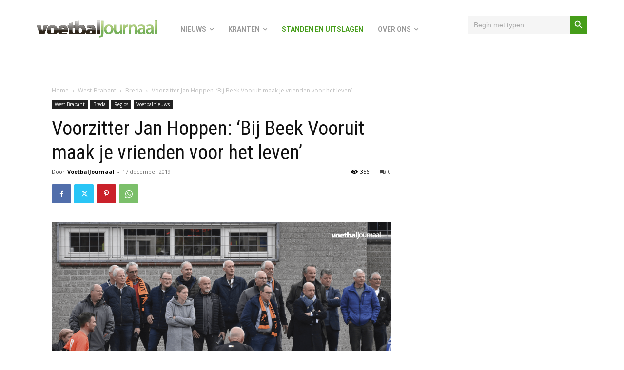

--- FILE ---
content_type: text/html; charset=UTF-8
request_url: https://voetbaljournaal.com/voorzitter-jan-hoppen-bij-beek-vooruit-maak-je-vrienden-voor-het-leven/
body_size: 42891
content:
<!doctype html >
<html lang="nl-NL">
<head>
    <meta charset="UTF-8" />
    <title>Voorzitter Jan Hoppen: ‘Bij Beek Vooruit maak je vrienden voor het leven’ - VoetbalJournaal</title>
    <meta name="viewport" content="width=device-width, initial-scale=1.0">
    <link rel="pingback" href="https://voetbaljournaal.com/xmlrpc.php" />
    <meta name='robots' content='index, follow, max-image-preview:large, max-snippet:-1, max-video-preview:-1' />

<!-- Google Tag Manager for WordPress by gtm4wp.com -->
<script data-cfasync="false" data-pagespeed-no-defer>
	var gtm4wp_datalayer_name = "dataLayer";
	var dataLayer = dataLayer || [];
</script>
<!-- End Google Tag Manager for WordPress by gtm4wp.com -->
	<!-- This site is optimized with the Yoast SEO plugin v26.7 - https://yoast.com/wordpress/plugins/seo/ -->
	<meta name="description" content="Op de hoogte blijven. Laatste amateurvoetbal nieuws. Wedstrijdverslagen. Interviews. Standen." />
	<link rel="canonical" href="https://voetbaljournaal.com/voorzitter-jan-hoppen-bij-beek-vooruit-maak-je-vrienden-voor-het-leven/" />
	<meta property="og:locale" content="nl_NL" />
	<meta property="og:type" content="article" />
	<meta property="og:title" content="Voorzitter Jan Hoppen: ‘Bij Beek Vooruit maak je vrienden voor het leven’ - VoetbalJournaal" />
	<meta property="og:description" content="Op de hoogte blijven. Laatste amateurvoetbal nieuws. Wedstrijdverslagen. Interviews. Standen." />
	<meta property="og:url" content="https://voetbaljournaal.com/voorzitter-jan-hoppen-bij-beek-vooruit-maak-je-vrienden-voor-het-leven/" />
	<meta property="og:site_name" content="VoetbalJournaal" />
	<meta property="article:published_time" content="2019-12-17T09:20:47+00:00" />
	<meta property="og:image" content="https://voetbaljournaal.com/wp-content/uploads/2022/08/JAN-HOPPEN.png" />
	<meta property="og:image:width" content="1200" />
	<meta property="og:image:height" content="627" />
	<meta property="og:image:type" content="image/png" />
	<meta name="author" content="VoetbalJournaal" />
	<meta name="twitter:card" content="summary_large_image" />
	<meta name="twitter:label1" content="Geschreven door" />
	<meta name="twitter:data1" content="VoetbalJournaal" />
	<meta name="twitter:label2" content="Geschatte leestijd" />
	<meta name="twitter:data2" content="3 minuten" />
	<script type="application/ld+json" class="yoast-schema-graph">{"@context":"https://schema.org","@graph":[{"@type":"Article","@id":"https://voetbaljournaal.com/voorzitter-jan-hoppen-bij-beek-vooruit-maak-je-vrienden-voor-het-leven/#article","isPartOf":{"@id":"https://voetbaljournaal.com/voorzitter-jan-hoppen-bij-beek-vooruit-maak-je-vrienden-voor-het-leven/"},"author":{"name":"VoetbalJournaal","@id":"https://voetbaljournaal.com/#/schema/person/972a9d238be17b8e7ce740579eaf642d"},"headline":"Voorzitter Jan Hoppen: ‘Bij Beek Vooruit maak je vrienden voor het leven’","datePublished":"2019-12-17T09:20:47+00:00","mainEntityOfPage":{"@id":"https://voetbaljournaal.com/voorzitter-jan-hoppen-bij-beek-vooruit-maak-je-vrienden-voor-het-leven/"},"wordCount":647,"commentCount":0,"image":{"@id":"https://voetbaljournaal.com/voorzitter-jan-hoppen-bij-beek-vooruit-maak-je-vrienden-voor-het-leven/#primaryimage"},"thumbnailUrl":"https://voetbaljournaal.com/wp-content/uploads/2022/08/JAN-HOPPEN.png","articleSection":["Breda","Regios","Voetbalnieuws","West-Brabant"],"inLanguage":"nl-NL","potentialAction":[{"@type":"CommentAction","name":"Comment","target":["https://voetbaljournaal.com/voorzitter-jan-hoppen-bij-beek-vooruit-maak-je-vrienden-voor-het-leven/#respond"]}]},{"@type":"WebPage","@id":"https://voetbaljournaal.com/voorzitter-jan-hoppen-bij-beek-vooruit-maak-je-vrienden-voor-het-leven/","url":"https://voetbaljournaal.com/voorzitter-jan-hoppen-bij-beek-vooruit-maak-je-vrienden-voor-het-leven/","name":"Voorzitter Jan Hoppen: ‘Bij Beek Vooruit maak je vrienden voor het leven’ - VoetbalJournaal","isPartOf":{"@id":"https://voetbaljournaal.com/#website"},"primaryImageOfPage":{"@id":"https://voetbaljournaal.com/voorzitter-jan-hoppen-bij-beek-vooruit-maak-je-vrienden-voor-het-leven/#primaryimage"},"image":{"@id":"https://voetbaljournaal.com/voorzitter-jan-hoppen-bij-beek-vooruit-maak-je-vrienden-voor-het-leven/#primaryimage"},"thumbnailUrl":"https://voetbaljournaal.com/wp-content/uploads/2022/08/JAN-HOPPEN.png","datePublished":"2019-12-17T09:20:47+00:00","author":{"@id":"https://voetbaljournaal.com/#/schema/person/972a9d238be17b8e7ce740579eaf642d"},"description":"Op de hoogte blijven. Laatste amateurvoetbal nieuws. Wedstrijdverslagen. Interviews. Standen.","breadcrumb":{"@id":"https://voetbaljournaal.com/voorzitter-jan-hoppen-bij-beek-vooruit-maak-je-vrienden-voor-het-leven/#breadcrumb"},"inLanguage":"nl-NL","potentialAction":[{"@type":"ReadAction","target":["https://voetbaljournaal.com/voorzitter-jan-hoppen-bij-beek-vooruit-maak-je-vrienden-voor-het-leven/"]}]},{"@type":"ImageObject","inLanguage":"nl-NL","@id":"https://voetbaljournaal.com/voorzitter-jan-hoppen-bij-beek-vooruit-maak-je-vrienden-voor-het-leven/#primaryimage","url":"https://voetbaljournaal.com/wp-content/uploads/2022/08/JAN-HOPPEN.png","contentUrl":"https://voetbaljournaal.com/wp-content/uploads/2022/08/JAN-HOPPEN.png","width":1200,"height":627},{"@type":"BreadcrumbList","@id":"https://voetbaljournaal.com/voorzitter-jan-hoppen-bij-beek-vooruit-maak-je-vrienden-voor-het-leven/#breadcrumb","itemListElement":[{"@type":"ListItem","position":1,"name":"Home","item":"https://voetbaljournaal.com/"},{"@type":"ListItem","position":2,"name":"Voorzitter Jan Hoppen: ‘Bij Beek Vooruit maak je vrienden voor het leven’"}]},{"@type":"WebSite","@id":"https://voetbaljournaal.com/#website","url":"https://voetbaljournaal.com/","name":"VoetbalJournaal","description":"","potentialAction":[{"@type":"SearchAction","target":{"@type":"EntryPoint","urlTemplate":"https://voetbaljournaal.com/?s={search_term_string}"},"query-input":{"@type":"PropertyValueSpecification","valueRequired":true,"valueName":"search_term_string"}}],"inLanguage":"nl-NL"},{"@type":"Person","@id":"https://voetbaljournaal.com/#/schema/person/972a9d238be17b8e7ce740579eaf642d","name":"VoetbalJournaal","image":{"@type":"ImageObject","inLanguage":"nl-NL","@id":"https://voetbaljournaal.com/#/schema/person/image/","url":"https://secure.gravatar.com/avatar/75ae439ad3d9a83c82582566a8c5f993da904d2891c41445ee0b3a852bd280da?s=96&d=mm&r=g","contentUrl":"https://secure.gravatar.com/avatar/75ae439ad3d9a83c82582566a8c5f993da904d2891c41445ee0b3a852bd280da?s=96&d=mm&r=g","caption":"VoetbalJournaal"},"description":"Operationeel Manager, ZPRESS","sameAs":["https://www.zpress.nl"],"url":"https://voetbaljournaal.com/author/zpress/"}]}</script>
	<!-- / Yoast SEO plugin. -->


<link rel='dns-prefetch' href='//www.googletagmanager.com' />
<link rel='dns-prefetch' href='//fonts.googleapis.com' />
<link rel="alternate" type="application/rss+xml" title="VoetbalJournaal &raquo; feed" href="https://voetbaljournaal.com/feed/" />
<link rel="alternate" type="application/rss+xml" title="VoetbalJournaal &raquo; reacties feed" href="https://voetbaljournaal.com/comments/feed/" />
<link rel="alternate" title="oEmbed (JSON)" type="application/json+oembed" href="https://voetbaljournaal.com/wp-json/oembed/1.0/embed?url=https%3A%2F%2Fvoetbaljournaal.com%2Fvoorzitter-jan-hoppen-bij-beek-vooruit-maak-je-vrienden-voor-het-leven%2F" />
<link rel="alternate" title="oEmbed (XML)" type="text/xml+oembed" href="https://voetbaljournaal.com/wp-json/oembed/1.0/embed?url=https%3A%2F%2Fvoetbaljournaal.com%2Fvoorzitter-jan-hoppen-bij-beek-vooruit-maak-je-vrienden-voor-het-leven%2F&#038;format=xml" />
		<!-- This site uses the Google Analytics by ExactMetrics plugin v8.11.1 - Using Analytics tracking - https://www.exactmetrics.com/ -->
							<script src="//www.googletagmanager.com/gtag/js?id=G-JLF9V15QGZ"  data-cfasync="false" data-wpfc-render="false" type="text/javascript" async></script>
			<script data-cfasync="false" data-wpfc-render="false" type="text/javascript">
				var em_version = '8.11.1';
				var em_track_user = true;
				var em_no_track_reason = '';
								var ExactMetricsDefaultLocations = {"page_location":"https:\/\/voetbaljournaal.com\/voorzitter-jan-hoppen-bij-beek-vooruit-maak-je-vrienden-voor-het-leven\/"};
								if ( typeof ExactMetricsPrivacyGuardFilter === 'function' ) {
					var ExactMetricsLocations = (typeof ExactMetricsExcludeQuery === 'object') ? ExactMetricsPrivacyGuardFilter( ExactMetricsExcludeQuery ) : ExactMetricsPrivacyGuardFilter( ExactMetricsDefaultLocations );
				} else {
					var ExactMetricsLocations = (typeof ExactMetricsExcludeQuery === 'object') ? ExactMetricsExcludeQuery : ExactMetricsDefaultLocations;
				}

								var disableStrs = [
										'ga-disable-G-JLF9V15QGZ',
									];

				/* Function to detect opted out users */
				function __gtagTrackerIsOptedOut() {
					for (var index = 0; index < disableStrs.length; index++) {
						if (document.cookie.indexOf(disableStrs[index] + '=true') > -1) {
							return true;
						}
					}

					return false;
				}

				/* Disable tracking if the opt-out cookie exists. */
				if (__gtagTrackerIsOptedOut()) {
					for (var index = 0; index < disableStrs.length; index++) {
						window[disableStrs[index]] = true;
					}
				}

				/* Opt-out function */
				function __gtagTrackerOptout() {
					for (var index = 0; index < disableStrs.length; index++) {
						document.cookie = disableStrs[index] + '=true; expires=Thu, 31 Dec 2099 23:59:59 UTC; path=/';
						window[disableStrs[index]] = true;
					}
				}

				if ('undefined' === typeof gaOptout) {
					function gaOptout() {
						__gtagTrackerOptout();
					}
				}
								window.dataLayer = window.dataLayer || [];

				window.ExactMetricsDualTracker = {
					helpers: {},
					trackers: {},
				};
				if (em_track_user) {
					function __gtagDataLayer() {
						dataLayer.push(arguments);
					}

					function __gtagTracker(type, name, parameters) {
						if (!parameters) {
							parameters = {};
						}

						if (parameters.send_to) {
							__gtagDataLayer.apply(null, arguments);
							return;
						}

						if (type === 'event') {
														parameters.send_to = exactmetrics_frontend.v4_id;
							var hookName = name;
							if (typeof parameters['event_category'] !== 'undefined') {
								hookName = parameters['event_category'] + ':' + name;
							}

							if (typeof ExactMetricsDualTracker.trackers[hookName] !== 'undefined') {
								ExactMetricsDualTracker.trackers[hookName](parameters);
							} else {
								__gtagDataLayer('event', name, parameters);
							}
							
						} else {
							__gtagDataLayer.apply(null, arguments);
						}
					}

					__gtagTracker('js', new Date());
					__gtagTracker('set', {
						'developer_id.dNDMyYj': true,
											});
					if ( ExactMetricsLocations.page_location ) {
						__gtagTracker('set', ExactMetricsLocations);
					}
										__gtagTracker('config', 'G-JLF9V15QGZ', {"forceSSL":"true","link_attribution":"true"} );
										window.gtag = __gtagTracker;										(function () {
						/* https://developers.google.com/analytics/devguides/collection/analyticsjs/ */
						/* ga and __gaTracker compatibility shim. */
						var noopfn = function () {
							return null;
						};
						var newtracker = function () {
							return new Tracker();
						};
						var Tracker = function () {
							return null;
						};
						var p = Tracker.prototype;
						p.get = noopfn;
						p.set = noopfn;
						p.send = function () {
							var args = Array.prototype.slice.call(arguments);
							args.unshift('send');
							__gaTracker.apply(null, args);
						};
						var __gaTracker = function () {
							var len = arguments.length;
							if (len === 0) {
								return;
							}
							var f = arguments[len - 1];
							if (typeof f !== 'object' || f === null || typeof f.hitCallback !== 'function') {
								if ('send' === arguments[0]) {
									var hitConverted, hitObject = false, action;
									if ('event' === arguments[1]) {
										if ('undefined' !== typeof arguments[3]) {
											hitObject = {
												'eventAction': arguments[3],
												'eventCategory': arguments[2],
												'eventLabel': arguments[4],
												'value': arguments[5] ? arguments[5] : 1,
											}
										}
									}
									if ('pageview' === arguments[1]) {
										if ('undefined' !== typeof arguments[2]) {
											hitObject = {
												'eventAction': 'page_view',
												'page_path': arguments[2],
											}
										}
									}
									if (typeof arguments[2] === 'object') {
										hitObject = arguments[2];
									}
									if (typeof arguments[5] === 'object') {
										Object.assign(hitObject, arguments[5]);
									}
									if ('undefined' !== typeof arguments[1].hitType) {
										hitObject = arguments[1];
										if ('pageview' === hitObject.hitType) {
											hitObject.eventAction = 'page_view';
										}
									}
									if (hitObject) {
										action = 'timing' === arguments[1].hitType ? 'timing_complete' : hitObject.eventAction;
										hitConverted = mapArgs(hitObject);
										__gtagTracker('event', action, hitConverted);
									}
								}
								return;
							}

							function mapArgs(args) {
								var arg, hit = {};
								var gaMap = {
									'eventCategory': 'event_category',
									'eventAction': 'event_action',
									'eventLabel': 'event_label',
									'eventValue': 'event_value',
									'nonInteraction': 'non_interaction',
									'timingCategory': 'event_category',
									'timingVar': 'name',
									'timingValue': 'value',
									'timingLabel': 'event_label',
									'page': 'page_path',
									'location': 'page_location',
									'title': 'page_title',
									'referrer' : 'page_referrer',
								};
								for (arg in args) {
																		if (!(!args.hasOwnProperty(arg) || !gaMap.hasOwnProperty(arg))) {
										hit[gaMap[arg]] = args[arg];
									} else {
										hit[arg] = args[arg];
									}
								}
								return hit;
							}

							try {
								f.hitCallback();
							} catch (ex) {
							}
						};
						__gaTracker.create = newtracker;
						__gaTracker.getByName = newtracker;
						__gaTracker.getAll = function () {
							return [];
						};
						__gaTracker.remove = noopfn;
						__gaTracker.loaded = true;
						window['__gaTracker'] = __gaTracker;
					})();
									} else {
										console.log("");
					(function () {
						function __gtagTracker() {
							return null;
						}

						window['__gtagTracker'] = __gtagTracker;
						window['gtag'] = __gtagTracker;
					})();
									}
			</script>
							<!-- / Google Analytics by ExactMetrics -->
		<style id='wp-img-auto-sizes-contain-inline-css' type='text/css'>
img:is([sizes=auto i],[sizes^="auto," i]){contain-intrinsic-size:3000px 1500px}
/*# sourceURL=wp-img-auto-sizes-contain-inline-css */
</style>
<style id='wp-emoji-styles-inline-css' type='text/css'>

	img.wp-smiley, img.emoji {
		display: inline !important;
		border: none !important;
		box-shadow: none !important;
		height: 1em !important;
		width: 1em !important;
		margin: 0 0.07em !important;
		vertical-align: -0.1em !important;
		background: none !important;
		padding: 0 !important;
	}
/*# sourceURL=wp-emoji-styles-inline-css */
</style>
<style id='wp-block-library-inline-css' type='text/css'>
:root{--wp-block-synced-color:#7a00df;--wp-block-synced-color--rgb:122,0,223;--wp-bound-block-color:var(--wp-block-synced-color);--wp-editor-canvas-background:#ddd;--wp-admin-theme-color:#007cba;--wp-admin-theme-color--rgb:0,124,186;--wp-admin-theme-color-darker-10:#006ba1;--wp-admin-theme-color-darker-10--rgb:0,107,160.5;--wp-admin-theme-color-darker-20:#005a87;--wp-admin-theme-color-darker-20--rgb:0,90,135;--wp-admin-border-width-focus:2px}@media (min-resolution:192dpi){:root{--wp-admin-border-width-focus:1.5px}}.wp-element-button{cursor:pointer}:root .has-very-light-gray-background-color{background-color:#eee}:root .has-very-dark-gray-background-color{background-color:#313131}:root .has-very-light-gray-color{color:#eee}:root .has-very-dark-gray-color{color:#313131}:root .has-vivid-green-cyan-to-vivid-cyan-blue-gradient-background{background:linear-gradient(135deg,#00d084,#0693e3)}:root .has-purple-crush-gradient-background{background:linear-gradient(135deg,#34e2e4,#4721fb 50%,#ab1dfe)}:root .has-hazy-dawn-gradient-background{background:linear-gradient(135deg,#faaca8,#dad0ec)}:root .has-subdued-olive-gradient-background{background:linear-gradient(135deg,#fafae1,#67a671)}:root .has-atomic-cream-gradient-background{background:linear-gradient(135deg,#fdd79a,#004a59)}:root .has-nightshade-gradient-background{background:linear-gradient(135deg,#330968,#31cdcf)}:root .has-midnight-gradient-background{background:linear-gradient(135deg,#020381,#2874fc)}:root{--wp--preset--font-size--normal:16px;--wp--preset--font-size--huge:42px}.has-regular-font-size{font-size:1em}.has-larger-font-size{font-size:2.625em}.has-normal-font-size{font-size:var(--wp--preset--font-size--normal)}.has-huge-font-size{font-size:var(--wp--preset--font-size--huge)}.has-text-align-center{text-align:center}.has-text-align-left{text-align:left}.has-text-align-right{text-align:right}.has-fit-text{white-space:nowrap!important}#end-resizable-editor-section{display:none}.aligncenter{clear:both}.items-justified-left{justify-content:flex-start}.items-justified-center{justify-content:center}.items-justified-right{justify-content:flex-end}.items-justified-space-between{justify-content:space-between}.screen-reader-text{border:0;clip-path:inset(50%);height:1px;margin:-1px;overflow:hidden;padding:0;position:absolute;width:1px;word-wrap:normal!important}.screen-reader-text:focus{background-color:#ddd;clip-path:none;color:#444;display:block;font-size:1em;height:auto;left:5px;line-height:normal;padding:15px 23px 14px;text-decoration:none;top:5px;width:auto;z-index:100000}html :where(.has-border-color){border-style:solid}html :where([style*=border-top-color]){border-top-style:solid}html :where([style*=border-right-color]){border-right-style:solid}html :where([style*=border-bottom-color]){border-bottom-style:solid}html :where([style*=border-left-color]){border-left-style:solid}html :where([style*=border-width]){border-style:solid}html :where([style*=border-top-width]){border-top-style:solid}html :where([style*=border-right-width]){border-right-style:solid}html :where([style*=border-bottom-width]){border-bottom-style:solid}html :where([style*=border-left-width]){border-left-style:solid}html :where(img[class*=wp-image-]){height:auto;max-width:100%}:where(figure){margin:0 0 1em}html :where(.is-position-sticky){--wp-admin--admin-bar--position-offset:var(--wp-admin--admin-bar--height,0px)}@media screen and (max-width:600px){html :where(.is-position-sticky){--wp-admin--admin-bar--position-offset:0px}}

/*# sourceURL=wp-block-library-inline-css */
</style><style id='global-styles-inline-css' type='text/css'>
:root{--wp--preset--aspect-ratio--square: 1;--wp--preset--aspect-ratio--4-3: 4/3;--wp--preset--aspect-ratio--3-4: 3/4;--wp--preset--aspect-ratio--3-2: 3/2;--wp--preset--aspect-ratio--2-3: 2/3;--wp--preset--aspect-ratio--16-9: 16/9;--wp--preset--aspect-ratio--9-16: 9/16;--wp--preset--color--black: #000000;--wp--preset--color--cyan-bluish-gray: #abb8c3;--wp--preset--color--white: #ffffff;--wp--preset--color--pale-pink: #f78da7;--wp--preset--color--vivid-red: #cf2e2e;--wp--preset--color--luminous-vivid-orange: #ff6900;--wp--preset--color--luminous-vivid-amber: #fcb900;--wp--preset--color--light-green-cyan: #7bdcb5;--wp--preset--color--vivid-green-cyan: #00d084;--wp--preset--color--pale-cyan-blue: #8ed1fc;--wp--preset--color--vivid-cyan-blue: #0693e3;--wp--preset--color--vivid-purple: #9b51e0;--wp--preset--gradient--vivid-cyan-blue-to-vivid-purple: linear-gradient(135deg,rgb(6,147,227) 0%,rgb(155,81,224) 100%);--wp--preset--gradient--light-green-cyan-to-vivid-green-cyan: linear-gradient(135deg,rgb(122,220,180) 0%,rgb(0,208,130) 100%);--wp--preset--gradient--luminous-vivid-amber-to-luminous-vivid-orange: linear-gradient(135deg,rgb(252,185,0) 0%,rgb(255,105,0) 100%);--wp--preset--gradient--luminous-vivid-orange-to-vivid-red: linear-gradient(135deg,rgb(255,105,0) 0%,rgb(207,46,46) 100%);--wp--preset--gradient--very-light-gray-to-cyan-bluish-gray: linear-gradient(135deg,rgb(238,238,238) 0%,rgb(169,184,195) 100%);--wp--preset--gradient--cool-to-warm-spectrum: linear-gradient(135deg,rgb(74,234,220) 0%,rgb(151,120,209) 20%,rgb(207,42,186) 40%,rgb(238,44,130) 60%,rgb(251,105,98) 80%,rgb(254,248,76) 100%);--wp--preset--gradient--blush-light-purple: linear-gradient(135deg,rgb(255,206,236) 0%,rgb(152,150,240) 100%);--wp--preset--gradient--blush-bordeaux: linear-gradient(135deg,rgb(254,205,165) 0%,rgb(254,45,45) 50%,rgb(107,0,62) 100%);--wp--preset--gradient--luminous-dusk: linear-gradient(135deg,rgb(255,203,112) 0%,rgb(199,81,192) 50%,rgb(65,88,208) 100%);--wp--preset--gradient--pale-ocean: linear-gradient(135deg,rgb(255,245,203) 0%,rgb(182,227,212) 50%,rgb(51,167,181) 100%);--wp--preset--gradient--electric-grass: linear-gradient(135deg,rgb(202,248,128) 0%,rgb(113,206,126) 100%);--wp--preset--gradient--midnight: linear-gradient(135deg,rgb(2,3,129) 0%,rgb(40,116,252) 100%);--wp--preset--font-size--small: 11px;--wp--preset--font-size--medium: 20px;--wp--preset--font-size--large: 32px;--wp--preset--font-size--x-large: 42px;--wp--preset--font-size--regular: 15px;--wp--preset--font-size--larger: 50px;--wp--preset--spacing--20: 0.44rem;--wp--preset--spacing--30: 0.67rem;--wp--preset--spacing--40: 1rem;--wp--preset--spacing--50: 1.5rem;--wp--preset--spacing--60: 2.25rem;--wp--preset--spacing--70: 3.38rem;--wp--preset--spacing--80: 5.06rem;--wp--preset--shadow--natural: 6px 6px 9px rgba(0, 0, 0, 0.2);--wp--preset--shadow--deep: 12px 12px 50px rgba(0, 0, 0, 0.4);--wp--preset--shadow--sharp: 6px 6px 0px rgba(0, 0, 0, 0.2);--wp--preset--shadow--outlined: 6px 6px 0px -3px rgb(255, 255, 255), 6px 6px rgb(0, 0, 0);--wp--preset--shadow--crisp: 6px 6px 0px rgb(0, 0, 0);}:where(.is-layout-flex){gap: 0.5em;}:where(.is-layout-grid){gap: 0.5em;}body .is-layout-flex{display: flex;}.is-layout-flex{flex-wrap: wrap;align-items: center;}.is-layout-flex > :is(*, div){margin: 0;}body .is-layout-grid{display: grid;}.is-layout-grid > :is(*, div){margin: 0;}:where(.wp-block-columns.is-layout-flex){gap: 2em;}:where(.wp-block-columns.is-layout-grid){gap: 2em;}:where(.wp-block-post-template.is-layout-flex){gap: 1.25em;}:where(.wp-block-post-template.is-layout-grid){gap: 1.25em;}.has-black-color{color: var(--wp--preset--color--black) !important;}.has-cyan-bluish-gray-color{color: var(--wp--preset--color--cyan-bluish-gray) !important;}.has-white-color{color: var(--wp--preset--color--white) !important;}.has-pale-pink-color{color: var(--wp--preset--color--pale-pink) !important;}.has-vivid-red-color{color: var(--wp--preset--color--vivid-red) !important;}.has-luminous-vivid-orange-color{color: var(--wp--preset--color--luminous-vivid-orange) !important;}.has-luminous-vivid-amber-color{color: var(--wp--preset--color--luminous-vivid-amber) !important;}.has-light-green-cyan-color{color: var(--wp--preset--color--light-green-cyan) !important;}.has-vivid-green-cyan-color{color: var(--wp--preset--color--vivid-green-cyan) !important;}.has-pale-cyan-blue-color{color: var(--wp--preset--color--pale-cyan-blue) !important;}.has-vivid-cyan-blue-color{color: var(--wp--preset--color--vivid-cyan-blue) !important;}.has-vivid-purple-color{color: var(--wp--preset--color--vivid-purple) !important;}.has-black-background-color{background-color: var(--wp--preset--color--black) !important;}.has-cyan-bluish-gray-background-color{background-color: var(--wp--preset--color--cyan-bluish-gray) !important;}.has-white-background-color{background-color: var(--wp--preset--color--white) !important;}.has-pale-pink-background-color{background-color: var(--wp--preset--color--pale-pink) !important;}.has-vivid-red-background-color{background-color: var(--wp--preset--color--vivid-red) !important;}.has-luminous-vivid-orange-background-color{background-color: var(--wp--preset--color--luminous-vivid-orange) !important;}.has-luminous-vivid-amber-background-color{background-color: var(--wp--preset--color--luminous-vivid-amber) !important;}.has-light-green-cyan-background-color{background-color: var(--wp--preset--color--light-green-cyan) !important;}.has-vivid-green-cyan-background-color{background-color: var(--wp--preset--color--vivid-green-cyan) !important;}.has-pale-cyan-blue-background-color{background-color: var(--wp--preset--color--pale-cyan-blue) !important;}.has-vivid-cyan-blue-background-color{background-color: var(--wp--preset--color--vivid-cyan-blue) !important;}.has-vivid-purple-background-color{background-color: var(--wp--preset--color--vivid-purple) !important;}.has-black-border-color{border-color: var(--wp--preset--color--black) !important;}.has-cyan-bluish-gray-border-color{border-color: var(--wp--preset--color--cyan-bluish-gray) !important;}.has-white-border-color{border-color: var(--wp--preset--color--white) !important;}.has-pale-pink-border-color{border-color: var(--wp--preset--color--pale-pink) !important;}.has-vivid-red-border-color{border-color: var(--wp--preset--color--vivid-red) !important;}.has-luminous-vivid-orange-border-color{border-color: var(--wp--preset--color--luminous-vivid-orange) !important;}.has-luminous-vivid-amber-border-color{border-color: var(--wp--preset--color--luminous-vivid-amber) !important;}.has-light-green-cyan-border-color{border-color: var(--wp--preset--color--light-green-cyan) !important;}.has-vivid-green-cyan-border-color{border-color: var(--wp--preset--color--vivid-green-cyan) !important;}.has-pale-cyan-blue-border-color{border-color: var(--wp--preset--color--pale-cyan-blue) !important;}.has-vivid-cyan-blue-border-color{border-color: var(--wp--preset--color--vivid-cyan-blue) !important;}.has-vivid-purple-border-color{border-color: var(--wp--preset--color--vivid-purple) !important;}.has-vivid-cyan-blue-to-vivid-purple-gradient-background{background: var(--wp--preset--gradient--vivid-cyan-blue-to-vivid-purple) !important;}.has-light-green-cyan-to-vivid-green-cyan-gradient-background{background: var(--wp--preset--gradient--light-green-cyan-to-vivid-green-cyan) !important;}.has-luminous-vivid-amber-to-luminous-vivid-orange-gradient-background{background: var(--wp--preset--gradient--luminous-vivid-amber-to-luminous-vivid-orange) !important;}.has-luminous-vivid-orange-to-vivid-red-gradient-background{background: var(--wp--preset--gradient--luminous-vivid-orange-to-vivid-red) !important;}.has-very-light-gray-to-cyan-bluish-gray-gradient-background{background: var(--wp--preset--gradient--very-light-gray-to-cyan-bluish-gray) !important;}.has-cool-to-warm-spectrum-gradient-background{background: var(--wp--preset--gradient--cool-to-warm-spectrum) !important;}.has-blush-light-purple-gradient-background{background: var(--wp--preset--gradient--blush-light-purple) !important;}.has-blush-bordeaux-gradient-background{background: var(--wp--preset--gradient--blush-bordeaux) !important;}.has-luminous-dusk-gradient-background{background: var(--wp--preset--gradient--luminous-dusk) !important;}.has-pale-ocean-gradient-background{background: var(--wp--preset--gradient--pale-ocean) !important;}.has-electric-grass-gradient-background{background: var(--wp--preset--gradient--electric-grass) !important;}.has-midnight-gradient-background{background: var(--wp--preset--gradient--midnight) !important;}.has-small-font-size{font-size: var(--wp--preset--font-size--small) !important;}.has-medium-font-size{font-size: var(--wp--preset--font-size--medium) !important;}.has-large-font-size{font-size: var(--wp--preset--font-size--large) !important;}.has-x-large-font-size{font-size: var(--wp--preset--font-size--x-large) !important;}
/*# sourceURL=global-styles-inline-css */
</style>

<style id='classic-theme-styles-inline-css' type='text/css'>
/*! This file is auto-generated */
.wp-block-button__link{color:#fff;background-color:#32373c;border-radius:9999px;box-shadow:none;text-decoration:none;padding:calc(.667em + 2px) calc(1.333em + 2px);font-size:1.125em}.wp-block-file__button{background:#32373c;color:#fff;text-decoration:none}
/*# sourceURL=/wp-includes/css/classic-themes.min.css */
</style>
<link rel='stylesheet' id='theme.css-css' href='https://voetbaljournaal.com/wp-content/plugins/popup-builder/public/css/theme.css?ver=4.4.2' type='text/css' media='all' />
<link rel='stylesheet' id='ppress-frontend-css' href='https://voetbaljournaal.com/wp-content/plugins/wp-user-avatar/assets/css/frontend.min.css?ver=4.16.8' type='text/css' media='all' />
<link rel='stylesheet' id='ppress-flatpickr-css' href='https://voetbaljournaal.com/wp-content/plugins/wp-user-avatar/assets/flatpickr/flatpickr.min.css?ver=4.16.8' type='text/css' media='all' />
<link rel='stylesheet' id='ppress-select2-css' href='https://voetbaljournaal.com/wp-content/plugins/wp-user-avatar/assets/select2/select2.min.css?ver=6.9' type='text/css' media='all' />
<link rel='stylesheet' id='ivory-search-styles-css' href='https://voetbaljournaal.com/wp-content/plugins/add-search-to-menu/public/css/ivory-search.min.css?ver=5.5.13' type='text/css' media='all' />
<link rel='stylesheet' id='td-plugin-multi-purpose-css' href='https://voetbaljournaal.com/wp-content/plugins/td-composer/td-multi-purpose/style.css?ver=7cd248d7ca13c255207c3f8b916c3f00' type='text/css' media='all' />
<link rel='stylesheet' id='google-fonts-style-css' href='https://fonts.googleapis.com/css?family=Roboto%3A400%2C600%2C700%7CRoboto+Condensed%3A400%7COpen+Sans%3A400%2C600%2C700%7CRoboto%3A700%2C400%7CRoboto+Condensed%3A700%2C400&#038;display=swap&#038;ver=12.7.3' type='text/css' media='all' />
<link rel='stylesheet' id='font_awesome-css' href='https://voetbaljournaal.com/wp-content/plugins/td-composer/assets/fonts/font-awesome/font-awesome.css?ver=7cd248d7ca13c255207c3f8b916c3f00' type='text/css' media='all' />
<link rel='stylesheet' id='td-theme-css' href='https://voetbaljournaal.com/wp-content/themes/Newspaper/style.css?ver=12.7.3' type='text/css' media='all' />
<style id='td-theme-inline-css' type='text/css'>@media (max-width:767px){.td-header-desktop-wrap{display:none}}@media (min-width:767px){.td-header-mobile-wrap{display:none}}</style>
<link rel='stylesheet' id='um_modal-css' href='https://voetbaljournaal.com/wp-content/plugins/ultimate-member/assets/css/um-modal.min.css?ver=2.11.1' type='text/css' media='all' />
<link rel='stylesheet' id='um_ui-css' href='https://voetbaljournaal.com/wp-content/plugins/ultimate-member/assets/libs/jquery-ui/jquery-ui.min.css?ver=1.13.2' type='text/css' media='all' />
<link rel='stylesheet' id='um_tipsy-css' href='https://voetbaljournaal.com/wp-content/plugins/ultimate-member/assets/libs/tipsy/tipsy.min.css?ver=1.0.0a' type='text/css' media='all' />
<link rel='stylesheet' id='um_raty-css' href='https://voetbaljournaal.com/wp-content/plugins/ultimate-member/assets/libs/raty/um-raty.min.css?ver=2.6.0' type='text/css' media='all' />
<link rel='stylesheet' id='select2-css' href='https://voetbaljournaal.com/wp-content/plugins/ultimate-member/assets/libs/select2/select2.min.css?ver=4.0.13' type='text/css' media='all' />
<link rel='stylesheet' id='um_fileupload-css' href='https://voetbaljournaal.com/wp-content/plugins/ultimate-member/assets/css/um-fileupload.min.css?ver=2.11.1' type='text/css' media='all' />
<link rel='stylesheet' id='um_confirm-css' href='https://voetbaljournaal.com/wp-content/plugins/ultimate-member/assets/libs/um-confirm/um-confirm.min.css?ver=1.0' type='text/css' media='all' />
<link rel='stylesheet' id='um_datetime-css' href='https://voetbaljournaal.com/wp-content/plugins/ultimate-member/assets/libs/pickadate/default.min.css?ver=3.6.2' type='text/css' media='all' />
<link rel='stylesheet' id='um_datetime_date-css' href='https://voetbaljournaal.com/wp-content/plugins/ultimate-member/assets/libs/pickadate/default.date.min.css?ver=3.6.2' type='text/css' media='all' />
<link rel='stylesheet' id='um_datetime_time-css' href='https://voetbaljournaal.com/wp-content/plugins/ultimate-member/assets/libs/pickadate/default.time.min.css?ver=3.6.2' type='text/css' media='all' />
<link rel='stylesheet' id='um_fonticons_ii-css' href='https://voetbaljournaal.com/wp-content/plugins/ultimate-member/assets/libs/legacy/fonticons/fonticons-ii.min.css?ver=2.11.1' type='text/css' media='all' />
<link rel='stylesheet' id='um_fonticons_fa-css' href='https://voetbaljournaal.com/wp-content/plugins/ultimate-member/assets/libs/legacy/fonticons/fonticons-fa.min.css?ver=2.11.1' type='text/css' media='all' />
<link rel='stylesheet' id='um_fontawesome-css' href='https://voetbaljournaal.com/wp-content/plugins/ultimate-member/assets/css/um-fontawesome.min.css?ver=6.5.2' type='text/css' media='all' />
<link rel='stylesheet' id='um_common-css' href='https://voetbaljournaal.com/wp-content/plugins/ultimate-member/assets/css/common.min.css?ver=2.11.1' type='text/css' media='all' />
<link rel='stylesheet' id='um_responsive-css' href='https://voetbaljournaal.com/wp-content/plugins/ultimate-member/assets/css/um-responsive.min.css?ver=2.11.1' type='text/css' media='all' />
<link rel='stylesheet' id='um_styles-css' href='https://voetbaljournaal.com/wp-content/plugins/ultimate-member/assets/css/um-styles.min.css?ver=2.11.1' type='text/css' media='all' />
<link rel='stylesheet' id='um_crop-css' href='https://voetbaljournaal.com/wp-content/plugins/ultimate-member/assets/libs/cropper/cropper.min.css?ver=1.6.1' type='text/css' media='all' />
<link rel='stylesheet' id='um_profile-css' href='https://voetbaljournaal.com/wp-content/plugins/ultimate-member/assets/css/um-profile.min.css?ver=2.11.1' type='text/css' media='all' />
<link rel='stylesheet' id='um_account-css' href='https://voetbaljournaal.com/wp-content/plugins/ultimate-member/assets/css/um-account.min.css?ver=2.11.1' type='text/css' media='all' />
<link rel='stylesheet' id='um_misc-css' href='https://voetbaljournaal.com/wp-content/plugins/ultimate-member/assets/css/um-misc.min.css?ver=2.11.1' type='text/css' media='all' />
<link rel='stylesheet' id='um_default_css-css' href='https://voetbaljournaal.com/wp-content/plugins/ultimate-member/assets/css/um-old-default.min.css?ver=2.11.1' type='text/css' media='all' />
<link rel='stylesheet' id='td-legacy-framework-front-style-css' href='https://voetbaljournaal.com/wp-content/plugins/td-composer/legacy/Newspaper/assets/css/td_legacy_main.css?ver=7cd248d7ca13c255207c3f8b916c3f00' type='text/css' media='all' />
<link rel='stylesheet' id='tdb_style_cloud_templates_front-css' href='https://voetbaljournaal.com/wp-content/plugins/td-cloud-library/assets/css/tdb_main.css?ver=6127d3b6131f900b2e62bb855b13dc3b' type='text/css' media='all' />
<script type="text/javascript" src="https://voetbaljournaal.com/wp-content/plugins/google-analytics-dashboard-for-wp/assets/js/frontend-gtag.min.js?ver=8.11.1" id="exactmetrics-frontend-script-js" async="async" data-wp-strategy="async"></script>
<script data-cfasync="false" data-wpfc-render="false" type="text/javascript" id='exactmetrics-frontend-script-js-extra'>/* <![CDATA[ */
var exactmetrics_frontend = {"js_events_tracking":"true","download_extensions":"doc,pdf,ppt,zip,xls,docx,pptx,xlsx","inbound_paths":"[{\"path\":\"\\\/go\\\/\",\"label\":\"affiliate\"},{\"path\":\"\\\/recommend\\\/\",\"label\":\"affiliate\"}]","home_url":"https:\/\/voetbaljournaal.com","hash_tracking":"false","v4_id":"G-JLF9V15QGZ"};/* ]]> */
</script>
<script type="text/javascript" src="https://voetbaljournaal.com/wp-includes/js/jquery/jquery.min.js?ver=3.7.1" id="jquery-core-js"></script>
<script type="text/javascript" src="https://voetbaljournaal.com/wp-includes/js/jquery/jquery-migrate.min.js?ver=3.4.1" id="jquery-migrate-js"></script>
<script type="text/javascript" id="Popup.js-js-before">
/* <![CDATA[ */
var sgpbPublicUrl = "https:\/\/voetbaljournaal.com\/wp-content\/plugins\/popup-builder\/public\/";
var SGPB_JS_LOCALIZATION = {"imageSupportAlertMessage":"Alleen afbeelding bestanden worden ondersteund","pdfSupportAlertMessage":"Alleen pdf bestanden worden ondersteund","areYouSure":"Weet je het zeker?","addButtonSpinner":"L","audioSupportAlertMessage":"Alleen ondersteunde audio bestanden (bijv.: mp3, wav, m4a, ogg)","publishPopupBeforeElementor":"Publiceer de pop-up voordat je Elementor ermee gaat gebruiken!","publishPopupBeforeDivi":"Publiceer de pop-up voordat je Divi Builder ermee gaat gebruiken!","closeButtonAltText":"Sluiten"};
//# sourceURL=Popup.js-js-before
/* ]]> */
</script>
<script type="text/javascript" src="https://voetbaljournaal.com/wp-content/plugins/popup-builder/public/js/Popup.js?ver=4.4.2" id="Popup.js-js"></script>
<script type="text/javascript" src="https://voetbaljournaal.com/wp-content/plugins/popup-builder/public/js/PopupConfig.js?ver=4.4.2" id="PopupConfig.js-js"></script>
<script type="text/javascript" id="PopupBuilder.js-js-before">
/* <![CDATA[ */
var SGPB_POPUP_PARAMS = {"popupTypeAgeRestriction":"ageRestriction","defaultThemeImages":{"1":"https:\/\/voetbaljournaal.com\/wp-content\/plugins\/popup-builder\/public\/img\/theme_1\/close.png","2":"https:\/\/voetbaljournaal.com\/wp-content\/plugins\/popup-builder\/public\/img\/theme_2\/close.png","3":"https:\/\/voetbaljournaal.com\/wp-content\/plugins\/popup-builder\/public\/img\/theme_3\/close.png","5":"https:\/\/voetbaljournaal.com\/wp-content\/plugins\/popup-builder\/public\/img\/theme_5\/close.png","6":"https:\/\/voetbaljournaal.com\/wp-content\/plugins\/popup-builder\/public\/img\/theme_6\/close.png"},"homePageUrl":"https:\/\/voetbaljournaal.com\/","isPreview":false,"convertedIdsReverse":[],"dontShowPopupExpireTime":365,"conditionalJsClasses":[],"disableAnalyticsGeneral":false};
var SGPB_JS_PACKAGES = {"packages":{"current":1,"free":1,"silver":2,"gold":3,"platinum":4},"extensions":{"geo-targeting":false,"advanced-closing":false}};
var SGPB_JS_PARAMS = {"ajaxUrl":"https:\/\/voetbaljournaal.com\/wp-admin\/admin-ajax.php","nonce":"be539e35d0"};
//# sourceURL=PopupBuilder.js-js-before
/* ]]> */
</script>
<script type="text/javascript" src="https://voetbaljournaal.com/wp-content/plugins/popup-builder/public/js/PopupBuilder.js?ver=4.4.2" id="PopupBuilder.js-js"></script>
<script type="text/javascript" id="wpgmza_data-js-extra">
/* <![CDATA[ */
var wpgmza_google_api_status = {"message":"Enqueued","code":"ENQUEUED"};
//# sourceURL=wpgmza_data-js-extra
/* ]]> */
</script>
<script type="text/javascript" src="https://voetbaljournaal.com/wp-content/plugins/wp-google-maps/wpgmza_data.js?ver=6.9" id="wpgmza_data-js"></script>
<script type="text/javascript" src="https://voetbaljournaal.com/wp-content/plugins/wp-user-avatar/assets/flatpickr/flatpickr.min.js?ver=4.16.8" id="ppress-flatpickr-js"></script>
<script type="text/javascript" src="https://voetbaljournaal.com/wp-content/plugins/wp-user-avatar/assets/select2/select2.min.js?ver=4.16.8" id="ppress-select2-js"></script>

<!-- Google tag (gtag.js) snippet toegevoegd door Site Kit -->
<!-- Google Analytics snippet toegevoegd door Site Kit -->
<script type="text/javascript" src="https://www.googletagmanager.com/gtag/js?id=G-JLF9V15QGZ" id="google_gtagjs-js" async></script>
<script type="text/javascript" id="google_gtagjs-js-after">
/* <![CDATA[ */
window.dataLayer = window.dataLayer || [];function gtag(){dataLayer.push(arguments);}
gtag("set","linker",{"domains":["voetbaljournaal.com"]});
gtag("js", new Date());
gtag("set", "developer_id.dZTNiMT", true);
gtag("config", "G-JLF9V15QGZ");
//# sourceURL=google_gtagjs-js-after
/* ]]> */
</script>
<script type="text/javascript" src="https://voetbaljournaal.com/wp-content/plugins/ultimate-member/assets/js/um-gdpr.min.js?ver=2.11.1" id="um-gdpr-js"></script>
<link rel="https://api.w.org/" href="https://voetbaljournaal.com/wp-json/" /><link rel="alternate" title="JSON" type="application/json" href="https://voetbaljournaal.com/wp-json/wp/v2/posts/72882" /><link rel="EditURI" type="application/rsd+xml" title="RSD" href="https://voetbaljournaal.com/xmlrpc.php?rsd" />
<meta name="generator" content="WordPress 6.9" />
<link rel='shortlink' href='https://voetbaljournaal.com/?p=72882' />

<!-- This site is using AdRotate v5.17.2 to display their advertisements - https://ajdg.solutions/ -->
<!-- AdRotate CSS -->
<style type="text/css" media="screen">
	.g { margin:0px; padding:0px; overflow:hidden; line-height:1; zoom:1; }
	.g img { height:auto; }
	.g-col { position:relative; float:left; }
	.g-col:first-child { margin-left: 0; }
	.g-col:last-child { margin-right: 0; }
	.g-2 { margin:0px;  width:auto; height:auto; }
	.g-4 { margin:0px;  width:auto; height:auto; }
	.g-9 { margin:0px;  width:auto; height:auto; }
	.g-20 { margin:0px;  width:auto; height:auto; }
	.g-26 { margin:0px;  width:auto; height:auto; }
	.g-35 { margin:0px;  width:auto; height:auto; }
	.g-45 { margin:0px;  width:auto; height:auto; }
	@media only screen and (max-width: 480px) {
		.g-col, .g-dyn, .g-single { width:100%; margin-left:0; margin-right:0; }
	}
</style>
<!-- /AdRotate CSS -->

<meta name="generator" content="Site Kit by Google 1.168.0" />
<!-- Google Tag Manager for WordPress by gtm4wp.com -->
<!-- GTM Container placement set to footer -->
<script data-cfasync="false" data-pagespeed-no-defer>
	var dataLayer_content = {"pagePostType":"post","pagePostType2":"single-post","pageCategory":["breda","regios","voetbalnieuws","west-brabant"],"pagePostAuthor":"VoetbalJournaal"};
	dataLayer.push( dataLayer_content );
</script>
<script data-cfasync="false" data-pagespeed-no-defer>
(function(w,d,s,l,i){w[l]=w[l]||[];w[l].push({'gtm.start':
new Date().getTime(),event:'gtm.js'});var f=d.getElementsByTagName(s)[0],
j=d.createElement(s),dl=l!='dataLayer'?'&l='+l:'';j.async=true;j.src=
'//www.googletagmanager.com/gtm.js?id='+i+dl;f.parentNode.insertBefore(j,f);
})(window,document,'script','dataLayer','GTM-5SS85V9');
</script>
<!-- End Google Tag Manager for WordPress by gtm4wp.com -->    <script>
        window.tdb_global_vars = {"wpRestUrl":"https:\/\/voetbaljournaal.com\/wp-json\/","permalinkStructure":"\/%postname%\/"};
        window.tdb_p_autoload_vars = {"isAjax":false,"isAdminBarShowing":false,"autoloadStatus":"off","origPostEditUrl":null};
    </script>
    
    <style id="tdb-global-colors">:root{--accent-color:#fff}</style>

    
	
<!-- JS generated by theme -->

<script type="text/javascript" id="td-generated-header-js">
    
    

	    var tdBlocksArray = []; //here we store all the items for the current page

	    // td_block class - each ajax block uses a object of this class for requests
	    function tdBlock() {
		    this.id = '';
		    this.block_type = 1; //block type id (1-234 etc)
		    this.atts = '';
		    this.td_column_number = '';
		    this.td_current_page = 1; //
		    this.post_count = 0; //from wp
		    this.found_posts = 0; //from wp
		    this.max_num_pages = 0; //from wp
		    this.td_filter_value = ''; //current live filter value
		    this.is_ajax_running = false;
		    this.td_user_action = ''; // load more or infinite loader (used by the animation)
		    this.header_color = '';
		    this.ajax_pagination_infinite_stop = ''; //show load more at page x
	    }

        // td_js_generator - mini detector
        ( function () {
            var htmlTag = document.getElementsByTagName("html")[0];

	        if ( navigator.userAgent.indexOf("MSIE 10.0") > -1 ) {
                htmlTag.className += ' ie10';
            }

            if ( !!navigator.userAgent.match(/Trident.*rv\:11\./) ) {
                htmlTag.className += ' ie11';
            }

	        if ( navigator.userAgent.indexOf("Edge") > -1 ) {
                htmlTag.className += ' ieEdge';
            }

            if ( /(iPad|iPhone|iPod)/g.test(navigator.userAgent) ) {
                htmlTag.className += ' td-md-is-ios';
            }

            var user_agent = navigator.userAgent.toLowerCase();
            if ( user_agent.indexOf("android") > -1 ) {
                htmlTag.className += ' td-md-is-android';
            }

            if ( -1 !== navigator.userAgent.indexOf('Mac OS X')  ) {
                htmlTag.className += ' td-md-is-os-x';
            }

            if ( /chrom(e|ium)/.test(navigator.userAgent.toLowerCase()) ) {
               htmlTag.className += ' td-md-is-chrome';
            }

            if ( -1 !== navigator.userAgent.indexOf('Firefox') ) {
                htmlTag.className += ' td-md-is-firefox';
            }

            if ( -1 !== navigator.userAgent.indexOf('Safari') && -1 === navigator.userAgent.indexOf('Chrome') ) {
                htmlTag.className += ' td-md-is-safari';
            }

            if( -1 !== navigator.userAgent.indexOf('IEMobile') ){
                htmlTag.className += ' td-md-is-iemobile';
            }

        })();

        var tdLocalCache = {};

        ( function () {
            "use strict";

            tdLocalCache = {
                data: {},
                remove: function (resource_id) {
                    delete tdLocalCache.data[resource_id];
                },
                exist: function (resource_id) {
                    return tdLocalCache.data.hasOwnProperty(resource_id) && tdLocalCache.data[resource_id] !== null;
                },
                get: function (resource_id) {
                    return tdLocalCache.data[resource_id];
                },
                set: function (resource_id, cachedData) {
                    tdLocalCache.remove(resource_id);
                    tdLocalCache.data[resource_id] = cachedData;
                }
            };
        })();

    
    
var td_viewport_interval_list=[{"limitBottom":767,"sidebarWidth":228},{"limitBottom":1018,"sidebarWidth":300},{"limitBottom":1140,"sidebarWidth":324}];
var tdc_is_installed="yes";
var tdc_domain_active=false;
var td_ajax_url="https:\/\/voetbaljournaal.com\/wp-admin\/admin-ajax.php?td_theme_name=Newspaper&v=12.7.3";
var td_get_template_directory_uri="https:\/\/voetbaljournaal.com\/wp-content\/plugins\/td-composer\/legacy\/common";
var tds_snap_menu="";
var tds_logo_on_sticky="";
var tds_header_style="";
var td_please_wait="Even geduld\u2026";
var td_email_user_pass_incorrect="Gebruikersnaam of wachtwoord is incorrect!";
var td_email_user_incorrect="E-mail of gebruikersnaam is onjuist";
var td_email_incorrect="E-mail is onjuist";
var td_user_incorrect="Username incorrect!";
var td_email_user_empty="Email or username empty!";
var td_pass_empty="Pass empty!";
var td_pass_pattern_incorrect="Invalid Pass Pattern!";
var td_retype_pass_incorrect="Retyped Pass incorrect!";
var tds_more_articles_on_post_enable="";
var tds_more_articles_on_post_time_to_wait="";
var tds_more_articles_on_post_pages_distance_from_top=0;
var tds_captcha="";
var tds_theme_color_site_wide="#4db2ec";
var tds_smart_sidebar="";
var tdThemeName="Newspaper";
var tdThemeNameWl="Newspaper";
var td_magnific_popup_translation_tPrev="Vorige (Pijl naar links)";
var td_magnific_popup_translation_tNext="Volgende (Pijl naar rechts)";
var td_magnific_popup_translation_tCounter="%curr% van %total%";
var td_magnific_popup_translation_ajax_tError="De inhoud van %url% kan niet worden geladen.";
var td_magnific_popup_translation_image_tError="De afbeelding #%curr% kan niet worden geladen.";
var tdBlockNonce="257be895e5";
var tdMobileMenu="enabled";
var tdMobileSearch="enabled";
var tdDateNamesI18n={"month_names":["januari","februari","maart","april","mei","juni","juli","augustus","september","oktober","november","december"],"month_names_short":["jan","feb","mrt","apr","mei","jun","jul","aug","sep","okt","nov","dec"],"day_names":["zondag","maandag","dinsdag","woensdag","donderdag","vrijdag","zaterdag"],"day_names_short":["zo","ma","di","wo","do","vr","za"]};
var tdb_modal_confirm="Redden";
var tdb_modal_cancel="Annuleren";
var tdb_modal_confirm_alt="Ja";
var tdb_modal_cancel_alt="Nee";
var td_deploy_mode="deploy";
var td_ad_background_click_link="";
var td_ad_background_click_target="";
</script>


<!-- Header style compiled by theme -->

<style>:root{--td_excl_label:'EXCLUSIEF'}</style>




<script type="application/ld+json">
    {
        "@context": "https://schema.org",
        "@type": "BreadcrumbList",
        "itemListElement": [
            {
                "@type": "ListItem",
                "position": 1,
                "item": {
                    "@type": "WebSite",
                    "@id": "https://voetbaljournaal.com/",
                    "name": "Home"
                }
            },
            {
                "@type": "ListItem",
                "position": 2,
                    "item": {
                    "@type": "WebPage",
                    "@id": "https://voetbaljournaal.com/categorie/regios/west-brabant/",
                    "name": "West-Brabant"
                }
            }
            ,{
                "@type": "ListItem",
                "position": 3,
                    "item": {
                    "@type": "WebPage",
                    "@id": "https://voetbaljournaal.com/categorie/regios/west-brabant/breda/",
                    "name": "Breda"                                
                }
            }
            ,{
                "@type": "ListItem",
                "position": 4,
                    "item": {
                    "@type": "WebPage",
                    "@id": "https://voetbaljournaal.com/voorzitter-jan-hoppen-bij-beek-vooruit-maak-je-vrienden-voor-het-leven/",
                    "name": "Voorzitter Jan Hoppen: ‘Bij Beek Vooruit maak je vrienden voor het leven’"                                
                }
            }    
        ]
    }
</script>
<link rel="icon" href="https://voetbaljournaal.com/wp-content/uploads/2022/03/cropped-cropped-favicon-2-192x192-1-32x32.png" sizes="32x32" />
<link rel="icon" href="https://voetbaljournaal.com/wp-content/uploads/2022/03/cropped-cropped-favicon-2-192x192-1-192x192.png" sizes="192x192" />
<link rel="apple-touch-icon" href="https://voetbaljournaal.com/wp-content/uploads/2022/03/cropped-cropped-favicon-2-192x192-1-180x180.png" />
<meta name="msapplication-TileImage" content="https://voetbaljournaal.com/wp-content/uploads/2022/03/cropped-cropped-favicon-2-192x192-1-270x270.png" />
		<style type="text/css" id="wp-custom-css">
			h1,h2,h3,h4,h5,h6 {
	font-family: 'Roboto Condensed', sans-serif !important;
}

p {
	font-family: 'Roboto', sans-serif !important;	
}

.tdi_34 {
    width: auto important;
}

a {
	color: #459d19;
}

.td-scroll-up{
	background-color: #459d19;
}

#td-mobile-nav, .td-menu-background:before {
	background: #000 !important;
}

.is-ajax-search-details .is-title a, .is-ajax-search-post .is-title a {
    font-family: 'Roboto', sans-serif;
    font-size: 14px;
    color: #459d19;
    font-weight: 700 !important;
}

.nf-field-label, .nf-form-fields-required {
	display: none !important;
}

.nf-form-content input.ninja-forms-field {
	height: auto !important;
	padding: 10px !important;
	font-size: 13px !important;
}

.nf-field-element textarea {
	font-size: 13px !important;
}

.nf-form-content input:not([type=button]), .nf-field-element textarea {
	border: 1px solid #f7f7f7 !important;
}

.ad-title {
	font-size: 14px;
}

.td-footer-wrap h3,
.sgpb-popup-builder-content-605 h3{
	color: #fff !important;
}


@media only screen 
  and (max-device-width: 812px) { 
		.home-feed .td-image-container, .home-feed .td-post-author-name, .home-feed .td-post-date, .home-feed .td-excerpt{
			display: none !important;
		}
		
		.home-feed .td-author-photo {
			position: fixed;
margin-top: -40px;
margin-left: -28px;
		}
		
				.home-feed .td-author-photo .avatar{
			width: 35px !important;
			height: 35px !important;
		}
		
		.home-feed .td-module-title {
			padding-left: 20px !important;
		}
		
		.td-footer-wrap h4 {
	text-align: center !important;
}
		
		
}

.header-nieuwsbrief {
background-image: url(https://voetbaljournaal.com/wp-content/uploads/2022/08/header-nieuwsbrief.jpg);
    width: 100% !important;
    height: 210px;
    padding: 0px !important;
    margin: 0px !important;
	background-size: cover !important;
}

._form-fields ._form-field {
	margin: 20px 0 !important;

}

._form-fields ._form-field input,
._form-fields ._form-field select{
	padding: 10px!important;
	height:40px !important;
	font-size: 14px !important;
	border-width: 1px !important;
}

._form-content h3{
	margin-top:20px !important;
	font-weight: bold !Important;
}

.menu-green a {
	color: #459d19 !important;
}

.menu-green a:hover {
	color: #000 !important;
}

#tdi_18 {
	margin-bottom: 0px !important;
}

.block-title {
	display: none !Important;
}

.td-subcat-filter .td-subcat-list a {
    font-family: 'Roboto', sans-serif;
    font-size: 14px;
    color: #767676;
    font-weight: 700;
    line-height: 6;
    text-transform: uppercase;
}

.is-ajax-search-details .is-title a, .is-ajax-search-post .is-title a{
	text-transform: none !important;
}

.is-form-style{
	top: 13px;
}

.vc_raw_html .about {
	display: none !important;
}

.td-next-prev-wrap{
	display: none;
}

p.about {
	display: none !important;
}

.ppressmd-member-directory-search-line {
	width: 100% !Important;
}		</style>
		
<!-- Button style compiled by theme -->

<style></style>

	<style id="tdw-css-placeholder"></style>			<style type="text/css">
					.is-form-id-108 .is-search-submit:focus,
			.is-form-id-108 .is-search-submit:hover,
			.is-form-id-108 .is-search-submit,
            .is-form-id-108 .is-search-icon {
			color: #ffffff !important;            background-color: #459d19 !important;            border-color: #459d19 !important;			}
                        	.is-form-id-108 .is-search-submit path {
					fill: #ffffff !important;            	}
            			.is-form-id-108 .is-search-input::-webkit-input-placeholder {
			    color: #a8a8a8 !important;
			}
			.is-form-id-108 .is-search-input:-moz-placeholder {
			    color: #a8a8a8 !important;
			    opacity: 1;
			}
			.is-form-id-108 .is-search-input::-moz-placeholder {
			    color: #a8a8a8 !important;
			    opacity: 1;
			}
			.is-form-id-108 .is-search-input:-ms-input-placeholder {
			    color: #a8a8a8 !important;
			}
                        			.is-form-style-1.is-form-id-108 .is-search-input:focus,
			.is-form-style-1.is-form-id-108 .is-search-input:hover,
			.is-form-style-1.is-form-id-108 .is-search-input,
			.is-form-style-2.is-form-id-108 .is-search-input:focus,
			.is-form-style-2.is-form-id-108 .is-search-input:hover,
			.is-form-style-2.is-form-id-108 .is-search-input,
			.is-form-style-3.is-form-id-108 .is-search-input:focus,
			.is-form-style-3.is-form-id-108 .is-search-input:hover,
			.is-form-style-3.is-form-id-108 .is-search-input,
			.is-form-id-108 .is-search-input:focus,
			.is-form-id-108 .is-search-input:hover,
			.is-form-id-108 .is-search-input {
                                color: #a8a8a8 !important;                                border-color: #f5f5f5 !important;                                background-color: #f5f5f5 !important;			}
                        			</style>
		<link rel='stylesheet' id='ivory-ajax-search-styles-css' href='https://voetbaljournaal.com/wp-content/plugins/add-search-to-menu/public/css/ivory-ajax-search.min.css?ver=5.5.13' type='text/css' media='all' />
</head>

<body data-rsssl=1 class="wp-singular post-template-default single single-post postid-72882 single-format-standard wp-theme-Newspaper Newspaper voorzitter-jan-hoppen-bij-beek-vooruit-maak-je-vrienden-voor-het-leven global-block-template-1  tdc-header-template  tdc-footer-template td-full-layout" itemscope="itemscope" itemtype="https://schema.org/WebPage">

    <div class="td-scroll-up" data-style="style1"><i class="td-icon-menu-up"></i></div>
    <div class="td-menu-background" style="visibility:hidden"></div>
<div id="td-mobile-nav" style="visibility:hidden">
    <div class="td-mobile-container">
        <!-- mobile menu top section -->
        <div class="td-menu-socials-wrap">
            <!-- socials -->
            <div class="td-menu-socials">
                            </div>
            <!-- close button -->
            <div class="td-mobile-close">
                <span><i class="td-icon-close-mobile"></i></span>
            </div>
        </div>

        <!-- login section -->
                    <div class="td-menu-login-section">
                
    <div class="td-guest-wrap">
        <div class="td-menu-login"><a id="login-link-mob">Aanmelden</a></div>
    </div>
            </div>
        
        <!-- menu section -->
        <div class="td-mobile-content">
            <div class="menu-voetbaljournaal-menu-container"><ul id="menu-voetbaljournaal-menu-1" class="td-mobile-main-menu"><li class="menu-item menu-item-type-custom menu-item-object-custom menu-item-has-children menu-item-first menu-item-58641"><a href="#">Nieuws<i class="td-icon-menu-right td-element-after"></i></a>
<ul class="sub-menu">
	<li class="menu-item menu-item-type-custom menu-item-object-custom menu-item-has-children menu-item-563"><a href="/categorie/rijnmond" data-wpel-link="internal">Rijnmond<i class="td-icon-menu-right td-element-after"></i></a>
	<ul class="sub-menu">
		<li class="menu-item menu-item-type-custom menu-item-object-custom menu-item-58550"><a href="/categorie/barendrecht-ridderkerk-albrandswaard" data-wpel-link="internal">Barendrecht-Ridderkerk-Albrandswaard</a></li>
		<li class="menu-item menu-item-type-custom menu-item-object-custom menu-item-58551"><a href="/categorie/goeree-overflakkee" data-wpel-link="internal">Goeree-Overflakkee</a></li>
		<li class="menu-item menu-item-type-custom menu-item-object-custom menu-item-58552"><a href="/categorie/hoeksche-waard" data-wpel-link="internal">Hoeksche Waard</a></li>
		<li class="menu-item menu-item-type-custom menu-item-object-custom menu-item-58553"><a href="/categorie/lek-ijssel" data-wpel-link="internal">Lek en IJssel</a></li>
		<li class="menu-item menu-item-type-custom menu-item-object-custom menu-item-58554"><a href="/categorie/vlaardingen-maassluis" data-wpel-link="internal">Vlaardingen-Maassluis</a></li>
		<li class="menu-item menu-item-type-custom menu-item-object-custom menu-item-58555"><a href="/categorie/voorne-putten" data-wpel-link="internal">Voorne-Putten</a></li>
		<li class="menu-item menu-item-type-custom menu-item-object-custom menu-item-67284"><a href="/categorie/westland" data-wpel-link="internal">Westland</a></li>
	</ul>
</li>
	<li class="menu-item menu-item-type-custom menu-item-object-custom menu-item-has-children menu-item-564"><a href="https://voetbaljournaal.com/categorie/midden-brabant" data-wpel-link="internal">Midden-Brabant<i class="td-icon-menu-right td-element-after"></i></a>
	<ul class="sub-menu">
		<li class="menu-item menu-item-type-custom menu-item-object-custom menu-item-58614"><a href="/categorie/de-langstraat" data-wpel-link="internal">De Langstraat</a></li>
		<li class="menu-item menu-item-type-custom menu-item-object-custom menu-item-58615"><a href="/categorie/grensstreek-midden-brabant" data-wpel-link="internal">Grensstreek Midden-Brabant</a></li>
		<li class="menu-item menu-item-type-custom menu-item-object-custom menu-item-58617"><a href="/categorie/oosterhout-drimmelen-geertruidenberg" data-wpel-link="internal">Oosterhout-Drimmelen-Geertruidenberg</a></li>
		<li class="menu-item menu-item-type-custom menu-item-object-custom menu-item-58616"><a href="/categorie/land-van-heusden-en-altena" data-wpel-link="internal">Land van Heusden en Altena</a></li>
		<li class="menu-item menu-item-type-custom menu-item-object-custom menu-item-71612"><a href="/categorie/willy-naessens-derby-cup" data-wpel-link="internal">Willy Naesses Derby Cup</a></li>
	</ul>
</li>
	<li class="menu-item menu-item-type-custom menu-item-object-custom menu-item-has-children menu-item-565"><a href="/categorie/west-brabant" data-wpel-link="internal">West-Brabant<i class="td-icon-menu-right td-element-after"></i></a>
	<ul class="sub-menu">
		<li class="menu-item menu-item-type-custom menu-item-object-custom menu-item-58618"><a href="/categorie/bergen-op-zoom-tholen" data-wpel-link="internal">Bergen op Zoom-Tholen</a></li>
		<li class="menu-item menu-item-type-custom menu-item-object-custom menu-item-58619"><a href="/categorie/breda" data-wpel-link="internal">Breda</a></li>
		<li class="menu-item menu-item-type-custom menu-item-object-custom menu-item-58620"><a href="/categorie/etten-leur" data-wpel-link="internal">Etten-Leur</a></li>
		<li class="menu-item menu-item-type-custom menu-item-object-custom menu-item-58621"><a href="/categorie/Roosendaal" data-wpel-link="internal">Roosendaal</a></li>
		<li class="menu-item menu-item-type-custom menu-item-object-custom menu-item-58622"><a href="/categorie/tilburg" data-wpel-link="internal">Tilburg</a></li>
	</ul>
</li>
	<li class="menu-item menu-item-type-custom menu-item-object-custom menu-item-has-children menu-item-566"><a href="/categorie/drechtsteden" data-wpel-link="internal">Drechtsteden<i class="td-icon-menu-right td-element-after"></i></a>
	<ul class="sub-menu">
		<li class="menu-item menu-item-type-custom menu-item-object-custom menu-item-58623"><a href="/categorie/alblasserwaard" data-wpel-link="internal">Alblasserwaard</a></li>
		<li class="menu-item menu-item-type-custom menu-item-object-custom menu-item-58624"><a href="/categorie/dordrecht" data-wpel-link="internal">Dordrecht</a></li>
		<li class="menu-item menu-item-type-custom menu-item-object-custom menu-item-58625"><a href="/categorie/zwijndrecht-hendrik-ido-ambacht" data-wpel-link="internal">Zwijndrecht/Hendrik-Ido-Ambacht</a></li>
	</ul>
</li>
	<li class="menu-item menu-item-type-custom menu-item-object-custom menu-item-has-children menu-item-58626"><a href="/categorie/rivierenland" data-wpel-link="internal">Rivierenland<i class="td-icon-menu-right td-element-after"></i></a>
	<ul class="sub-menu">
		<li class="menu-item menu-item-type-custom menu-item-object-custom menu-item-58627"><a href="/categorie/bommelerwaard" data-wpel-link="internal">Bommelerwaard</a></li>
		<li class="menu-item menu-item-type-custom menu-item-object-custom menu-item-58628"><a href="/categorie/gorinchem-leerdam" data-wpel-link="internal">Gorinchem-Leerdam</a></li>
		<li class="menu-item menu-item-type-custom menu-item-object-custom menu-item-58629"><a href="/categorie/tiel-geldermalsen" data-wpel-link="internal">Tiel-Geldermalsen</a></li>
	</ul>
</li>
	<li class="menu-item menu-item-type-custom menu-item-object-custom menu-item-has-children menu-item-58630"><a href="/categorie/zeeland" data-wpel-link="internal">Zeeland<i class="td-icon-menu-right td-element-after"></i></a>
	<ul class="sub-menu">
		<li class="menu-item menu-item-type-custom menu-item-object-custom menu-item-58631"><a href="/categorie/beveland-schouwen-duiveland" data-wpel-link="internal">Beveland/Schouwen-Duiveland</a></li>
		<li class="menu-item menu-item-type-custom menu-item-object-custom menu-item-58632"><a href="/categorie/walcheren" data-wpel-link="internal">Walcheren</a></li>
		<li class="menu-item menu-item-type-custom menu-item-object-custom menu-item-58633"><a href="/categorie/zeeuws-vlaanderen" data-wpel-link="internal">Zeeuws-Vlaanderen</a></li>
	</ul>
</li>
	<li class="menu-item menu-item-type-custom menu-item-object-custom menu-item-58634"><a href="/categorie/bollenstreek" data-wpel-link="internal">Bollenstreek</a></li>
	<li class="menu-item menu-item-type-custom menu-item-object-custom menu-item-has-children menu-item-58635"><a href="/categorie/utrecht" data-wpel-link="internal">Utrecht<i class="td-icon-menu-right td-element-after"></i></a>
	<ul class="sub-menu">
		<li class="menu-item menu-item-type-custom menu-item-object-custom menu-item-58636"><a href="/categorie/eemland" data-wpel-link="internal">Eemland</a></li>
		<li class="menu-item menu-item-type-custom menu-item-object-custom menu-item-58637"><a href="/categorie/lekstroom" data-wpel-link="internal">Lekstroom</a></li>
	</ul>
</li>
	<li class="menu-item menu-item-type-taxonomy menu-item-object-category menu-item-105451"><a href="https://voetbaljournaal.com/categorie/voetbalnieuws/futsal/" data-wpel-link="internal">Futsal</a></li>
</ul>
</li>
<li class="menu-item menu-item-type-post_type menu-item-object-page menu-item-has-children menu-item-79641"><a href="https://voetbaljournaal.com/kranten/" data-wpel-link="internal">Kranten<i class="td-icon-menu-right td-element-after"></i></a>
<ul class="sub-menu">
	<li class="menu-item menu-item-type-post_type menu-item-object-page menu-item-has-children menu-item-84022"><a href="https://voetbaljournaal.com/kranten/rijnmond/" data-wpel-link="internal">Rijnmond<i class="td-icon-menu-right td-element-after"></i></a>
	<ul class="sub-menu">
		<li class="menu-item menu-item-type-post_type menu-item-object-page menu-item-84036"><a href="https://voetbaljournaal.com/kranten/rijnmond/barendrecht-ridderkerk-albrandswaard/" data-wpel-link="internal">Barendrecht-Ridderkerk-Albrandswaard</a></li>
		<li class="menu-item menu-item-type-post_type menu-item-object-page menu-item-84035"><a href="https://voetbaljournaal.com/kranten/rijnmond/goeree-overflakkee/" data-wpel-link="internal">Goeree-Overflakkee</a></li>
		<li class="menu-item menu-item-type-post_type menu-item-object-page menu-item-84054"><a href="https://voetbaljournaal.com/kranten/rijnmond/hoeksche-waard/" data-wpel-link="internal">Hoeksche Waard</a></li>
		<li class="menu-item menu-item-type-post_type menu-item-object-page menu-item-84053"><a href="https://voetbaljournaal.com/kranten/rijnmond/lek-ijssel/" data-wpel-link="internal">Lek en IJssel</a></li>
		<li class="menu-item menu-item-type-post_type menu-item-object-page menu-item-84052"><a href="https://voetbaljournaal.com/kranten/rijnmond/vlaardingen-maassluis/" data-wpel-link="internal">Vlaardingen-Maassluis</a></li>
		<li class="menu-item menu-item-type-post_type menu-item-object-page menu-item-84051"><a href="https://voetbaljournaal.com/kranten/rijnmond/voorne-putten/" data-wpel-link="internal">Voorne-Putten</a></li>
		<li class="menu-item menu-item-type-post_type menu-item-object-page menu-item-84050"><a href="https://voetbaljournaal.com/kranten/rijnmond/westland/" data-wpel-link="internal">Westland</a></li>
	</ul>
</li>
	<li class="menu-item menu-item-type-post_type menu-item-object-page menu-item-has-children menu-item-84086"><a href="https://voetbaljournaal.com/kranten/midden-brabant/" data-wpel-link="internal">Midden-brabant<i class="td-icon-menu-right td-element-after"></i></a>
	<ul class="sub-menu">
		<li class="menu-item menu-item-type-post_type menu-item-object-page menu-item-84122"><a href="https://voetbaljournaal.com/kranten/midden-brabant/de-langstraat/" data-wpel-link="internal">De Langstraat</a></li>
		<li class="menu-item menu-item-type-post_type menu-item-object-page menu-item-84123"><a href="https://voetbaljournaal.com/kranten/midden-brabant/grensstreek-midden-brabant/" data-wpel-link="internal">Grensstreek Midden-Brabant</a></li>
		<li class="menu-item menu-item-type-post_type menu-item-object-page menu-item-84124"><a href="https://voetbaljournaal.com/kranten/midden-brabant/oosterhout-drimmelen-geertruidenberg/" data-wpel-link="internal">Oosterhout-Drimmelen-Geertruidenberg</a></li>
		<li class="menu-item menu-item-type-post_type menu-item-object-page menu-item-84125"><a href="https://voetbaljournaal.com/kranten/midden-brabant/land-van-heusden-en-altena/" data-wpel-link="internal">Land van Heusden en Altena</a></li>
		<li class="menu-item menu-item-type-post_type menu-item-object-page menu-item-84126"><a href="https://voetbaljournaal.com/kranten/midden-brabant/willy-naesses-derby-cup/" data-wpel-link="internal">Willy Naesses Derby Cup</a></li>
	</ul>
</li>
	<li class="menu-item menu-item-type-post_type menu-item-object-page menu-item-has-children menu-item-84085"><a href="https://voetbaljournaal.com/kranten/west-brabant/" data-wpel-link="internal">West-brabant<i class="td-icon-menu-right td-element-after"></i></a>
	<ul class="sub-menu">
		<li class="menu-item menu-item-type-post_type menu-item-object-page menu-item-84186"><a href="https://voetbaljournaal.com/kranten/west-brabant/bergen-op-zoom-tholen/" data-wpel-link="internal">Bergen op Zoom-Tholen</a></li>
		<li class="menu-item menu-item-type-post_type menu-item-object-page menu-item-84185"><a href="https://voetbaljournaal.com/kranten/west-brabant/breda/" data-wpel-link="internal">Breda</a></li>
		<li class="menu-item menu-item-type-post_type menu-item-object-page menu-item-84184"><a href="https://voetbaljournaal.com/kranten/west-brabant/etten-leur/" data-wpel-link="internal">Etten-Leur</a></li>
		<li class="menu-item menu-item-type-post_type menu-item-object-page menu-item-84183"><a href="https://voetbaljournaal.com/kranten/west-brabant/roosendaal/" data-wpel-link="internal">Roosendaal</a></li>
		<li class="menu-item menu-item-type-post_type menu-item-object-page menu-item-84182"><a href="https://voetbaljournaal.com/kranten/west-brabant/tilburg/" data-wpel-link="internal">Tilburg</a></li>
	</ul>
</li>
	<li class="menu-item menu-item-type-post_type menu-item-object-page menu-item-has-children menu-item-84082"><a href="https://voetbaljournaal.com/kranten/drechtsteden/" data-wpel-link="internal">Drechtsteden<i class="td-icon-menu-right td-element-after"></i></a>
	<ul class="sub-menu">
		<li class="menu-item menu-item-type-post_type menu-item-object-page menu-item-84211"><a href="https://voetbaljournaal.com/kranten/drechtsteden/alblasserwaard/" data-wpel-link="internal">Alblasserwaard</a></li>
		<li class="menu-item menu-item-type-post_type menu-item-object-page menu-item-84210"><a href="https://voetbaljournaal.com/kranten/drechtsteden/dordrecht/" data-wpel-link="internal">Dordrecht</a></li>
		<li class="menu-item menu-item-type-post_type menu-item-object-page menu-item-84209"><a href="https://voetbaljournaal.com/kranten/drechtsteden/zwijndrecht-hendrik-ido-ambacht/" data-wpel-link="internal">Zwijndrecht/Hendrik-Ido-Ambacht</a></li>
	</ul>
</li>
	<li class="menu-item menu-item-type-post_type menu-item-object-page menu-item-has-children menu-item-84083"><a href="https://voetbaljournaal.com/kranten/rivierenland/" data-wpel-link="internal">Rivierenland<i class="td-icon-menu-right td-element-after"></i></a>
	<ul class="sub-menu">
		<li class="menu-item menu-item-type-post_type menu-item-object-page menu-item-84214"><a href="https://voetbaljournaal.com/kranten/rivierenland/bommelerwaard/" data-wpel-link="internal">Bommelerwaard</a></li>
		<li class="menu-item menu-item-type-post_type menu-item-object-page menu-item-84213"><a href="https://voetbaljournaal.com/kranten/rivierenland/gorinchem-leerdam/" data-wpel-link="internal">Gorinchem-Leerdam</a></li>
		<li class="menu-item menu-item-type-post_type menu-item-object-page menu-item-84212"><a href="https://voetbaljournaal.com/kranten/rivierenland/tiel-geldermalsen/" data-wpel-link="internal">Tiel-Geldermalsen</a></li>
	</ul>
</li>
	<li class="menu-item menu-item-type-post_type menu-item-object-page menu-item-has-children menu-item-84084"><a href="https://voetbaljournaal.com/kranten/zeeland/" data-wpel-link="internal">Zeeland<i class="td-icon-menu-right td-element-after"></i></a>
	<ul class="sub-menu">
		<li class="menu-item menu-item-type-post_type menu-item-object-page menu-item-84164"><a href="https://voetbaljournaal.com/kranten/zeeland/beveland-schouwen-duiveland/" data-wpel-link="internal">Beveland/Schouwen-Duiveland</a></li>
		<li class="menu-item menu-item-type-post_type menu-item-object-page menu-item-84163"><a href="https://voetbaljournaal.com/kranten/zeeland/walcheren/" data-wpel-link="internal">Walcheren</a></li>
		<li class="menu-item menu-item-type-post_type menu-item-object-page menu-item-84162"><a href="https://voetbaljournaal.com/kranten/zeeland/zeeuws-vlaanderen/" data-wpel-link="internal">Zeeuws-Vlaanderen</a></li>
	</ul>
</li>
	<li class="menu-item menu-item-type-post_type menu-item-object-page menu-item-84080"><a href="https://voetbaljournaal.com/kranten/bollenstreek/" data-wpel-link="internal">Bollenstreek</a></li>
	<li class="menu-item menu-item-type-post_type menu-item-object-page menu-item-has-children menu-item-84081"><a href="https://voetbaljournaal.com/kranten/utrecht/" data-wpel-link="internal">Utrecht<i class="td-icon-menu-right td-element-after"></i></a>
	<ul class="sub-menu">
		<li class="menu-item menu-item-type-post_type menu-item-object-page menu-item-84144"><a href="https://voetbaljournaal.com/kranten/utrecht/eemland/" data-wpel-link="internal">Eemland</a></li>
		<li class="menu-item menu-item-type-post_type menu-item-object-page menu-item-84143"><a href="https://voetbaljournaal.com/kranten/utrecht/lekstroom/" data-wpel-link="internal">Lekstroom</a></li>
	</ul>
</li>
</ul>
</li>
<li class="menu-green menu-item menu-item-type-post_type menu-item-object-page menu-item-100157"><a href="https://voetbaljournaal.com/standen-en-uitslagen/" data-wpel-link="internal">Standen en uitslagen</a></li>
<li class="menu-item menu-item-type-custom menu-item-object-custom menu-item-has-children menu-item-64310"><a href="#">Over ons<i class="td-icon-menu-right td-element-after"></i></a>
<ul class="sub-menu">
	<li class="menu-item menu-item-type-post_type menu-item-object-page menu-item-309"><a href="https://voetbaljournaal.com/ons-team/" data-wpel-link="internal">Ons team</a></li>
	<li class="menu-item menu-item-type-post_type menu-item-object-page menu-item-64586"><a href="https://voetbaljournaal.com/adverteren/" data-wpel-link="internal">Adverteren</a></li>
	<li class="menu-item menu-item-type-post_type menu-item-object-page menu-item-79282"><a href="https://voetbaljournaal.com/vacatures/" data-wpel-link="internal">Vacatures</a></li>
	<li class="menu-item menu-item-type-post_type menu-item-object-page menu-item-59029"><a href="https://voetbaljournaal.com/afhaallocaties/" data-wpel-link="internal">Afhaallocaties</a></li>
	<li class="menu-item menu-item-type-post_type menu-item-object-page menu-item-85789"><a href="https://voetbaljournaal.com/mvo/" data-wpel-link="internal">MVO</a></li>
	<li class="menu-item menu-item-type-post_type menu-item-object-page menu-item-80794"><a href="https://voetbaljournaal.com/onze-partners/" data-wpel-link="internal">Partners</a></li>
	<li class="menu-item menu-item-type-post_type menu-item-object-page menu-item-76512"><a href="https://voetbaljournaal.com/nieuwsbrief/" data-wpel-link="internal">Nieuwsbrief</a></li>
	<li class="menu-item menu-item-type-post_type menu-item-object-page menu-item-321"><a href="https://voetbaljournaal.com/contact/" data-wpel-link="internal">Contact</a></li>
</ul>
</li>
</ul></div>        </div>
    </div>

    <!-- register/login section -->
            <div id="login-form-mobile" class="td-register-section">
            
            <div id="td-login-mob" class="td-login-animation td-login-hide-mob">
            	<!-- close button -->
	            <div class="td-login-close">
	                <span class="td-back-button"><i class="td-icon-read-down"></i></span>
	                <div class="td-login-title">Aanmelden</div>
	                <!-- close button -->
		            <div class="td-mobile-close">
		                <span><i class="td-icon-close-mobile"></i></span>
		            </div>
	            </div>
	            <form class="td-login-form-wrap" action="#" method="post">
	                <div class="td-login-panel-title"><span>Welkom!</span>Log in op jouw account</div>
	                <div class="td_display_err"></div>
	                <div class="td-login-inputs"><input class="td-login-input" autocomplete="username" type="text" name="login_email" id="login_email-mob" value="" required><label for="login_email-mob">jouw gebruikersnaam</label></div>
	                <div class="td-login-inputs"><input class="td-login-input" autocomplete="current-password" type="password" name="login_pass" id="login_pass-mob" value="" required><label for="login_pass-mob">jouw wachtwoord</label></div>
	                <input type="button" name="login_button" id="login_button-mob" class="td-login-button" value="LOG IN">
	                
					
	                <div class="td-login-info-text">
	                <a href="#" id="forgot-pass-link-mob">Wachtwoord vergeten?</a>
	                </div>
	                <div class="td-login-register-link">
	                
	                </div>
	                
	                

                </form>
            </div>

            
            
            
            
            <div id="td-forgot-pass-mob" class="td-login-animation td-login-hide-mob">
                <!-- close button -->
	            <div class="td-forgot-pass-close">
	                <a href="#" aria-label="Back" class="td-back-button"><i class="td-icon-read-down"></i></a>
	                <div class="td-login-title">Wachtwoord herstel</div>
	            </div>
	            <div class="td-login-form-wrap">
	                <div class="td-login-panel-title">Vind je wachtwoord terug</div>
	                <div class="td_display_err"></div>
	                <div class="td-login-inputs"><input class="td-login-input" type="text" name="forgot_email" id="forgot_email-mob" value="" required><label for="forgot_email-mob">jouw mailadres</label></div>
	                <input type="button" name="forgot_button" id="forgot_button-mob" class="td-login-button" value="Stuur Mijn Pas">
                </div>
            </div>
        </div>
    </div><div class="td-search-background" style="visibility:hidden"></div>
<div class="td-search-wrap-mob" style="visibility:hidden">
	<div class="td-drop-down-search">
		<form method="get" class="td-search-form" action="https://voetbaljournaal.com/">
			<!-- close button -->
			<div class="td-search-close">
				<span><i class="td-icon-close-mobile"></i></span>
			</div>
			<div role="search" class="td-search-input">
				<span>Zoek</span>
				<input id="td-header-search-mob" type="text" value="" name="s" autocomplete="off" />
			</div>
		</form>
		<div id="td-aj-search-mob" class="td-ajax-search-flex"></div>
	</div>
</div>
    <div id="td-outer-wrap" class="td-theme-wrap">

                    <div class="td-header-template-wrap" style="position: relative">
                                <div class="td-header-mobile-wrap ">
                    <div id="tdi_1" class="tdc-zone"><div class="tdc_zone tdi_2  wpb_row td-pb-row"  >
<style scoped>.tdi_2{min-height:0}.td-header-mobile-wrap{position:relative;width:100%}@media (max-width:767px){.tdi_2{margin-bottom:35px!important}}</style><div id="tdi_3" class="tdc-row"><div class="vc_row tdi_4  wpb_row td-pb-row tdc-element-style" >
<style scoped>.tdi_4,.tdi_4 .tdc-columns{min-height:0}.tdi_4,.tdi_4 .tdc-columns{display:block}.tdi_4 .tdc-columns{width:100%}.tdi_4:before,.tdi_4:after{display:table}@media (max-width:767px){.tdi_4{padding-top:12px!important;padding-bottom:12px!important;position:relative}}</style>
<div class="tdi_3_rand_style td-element-style" ><style>@media (max-width:767px){.tdi_3_rand_style{background-color:#ffffff!important}}</style></div><div class="vc_column tdi_6  wpb_column vc_column_container tdc-column td-pb-span8">
<style scoped>.tdi_6{vertical-align:baseline}.tdi_6>.wpb_wrapper,.tdi_6>.wpb_wrapper>.tdc-elements{display:block}.tdi_6>.wpb_wrapper>.tdc-elements{width:100%}.tdi_6>.wpb_wrapper>.vc_row_inner{width:auto}.tdi_6>.wpb_wrapper{width:auto;height:auto}@media (max-width:767px){.tdi_6{vertical-align:middle}}@media (max-width:767px){.tdi_6{width:60%!important;display:inline-block!important}}</style><div class="wpb_wrapper" ><div class="td_block_wrap tdb_header_logo tdi_7 td-pb-border-top td_block_template_1 tdb-header-align"  data-td-block-uid="tdi_7" >
<style>.tdb-header-align{vertical-align:middle}.tdb_header_logo{margin-bottom:0;clear:none}.tdb_header_logo .tdb-logo-a,.tdb_header_logo h1{display:flex;pointer-events:auto;align-items:flex-start}.tdb_header_logo h1{margin:0;line-height:0}.tdb_header_logo .tdb-logo-img-wrap img{display:block}.tdb_header_logo .tdb-logo-svg-wrap+.tdb-logo-img-wrap{display:none}.tdb_header_logo .tdb-logo-svg-wrap svg{width:50px;display:block;transition:fill .3s ease}.tdb_header_logo .tdb-logo-text-wrap{display:flex}.tdb_header_logo .tdb-logo-text-title,.tdb_header_logo .tdb-logo-text-tagline{-webkit-transition:all 0.2s ease;transition:all 0.2s ease}.tdb_header_logo .tdb-logo-text-title{background-size:cover;background-position:center center;font-size:75px;font-family:serif;line-height:1.1;color:#222;white-space:nowrap}.tdb_header_logo .tdb-logo-text-tagline{margin-top:2px;font-size:12px;font-family:serif;letter-spacing:1.8px;line-height:1;color:#767676}.tdb_header_logo .tdb-logo-icon{position:relative;font-size:46px;color:#000}.tdb_header_logo .tdb-logo-icon-svg{line-height:0}.tdb_header_logo .tdb-logo-icon-svg svg{width:46px;height:auto}.tdb_header_logo .tdb-logo-icon-svg svg,.tdb_header_logo .tdb-logo-icon-svg svg *{fill:#000}.tdi_7 .tdb-logo-a,.tdi_7 h1{flex-direction:row;align-items:center;justify-content:flex-start}.tdi_7 .tdb-logo-svg-wrap{display:block}.tdi_7 .tdb-logo-svg-wrap+.tdb-logo-img-wrap{display:none}.tdi_7 .tdb-logo-img-wrap{display:block}.tdi_7 .tdb-logo-text-tagline{margin-top:0;margin-left:0px;display:block;color:#000000;font-family:Roboto!important;font-size:30px!important;line-height:1!important;font-weight:700!important;}.tdi_7 .tdb-logo-text-title{display:block;font-family:Roboto!important;font-size:30px!important;line-height:1!important;font-weight:700!important;}.tdi_7 .tdb-logo-text-wrap{flex-direction:row;align-items:baseline;align-items:center}.tdi_7 .tdb-logo-icon-svg svg{width:22px}.tdi_7 .tdb-logo-icon{margin-left:3px;margin-right:3px;top:-1px;display:block;background-color:#ff3535;-webkit-background-clip:text;-webkit-text-fill-color:transparent}.tdi_7 .tdb-logo-icon:first-child{margin-left:0}.tdi_7 .tdb-logo-icon:last-child{margin-right:0}.tdi_7 .tdb-logo-icon-svg svg,.tdi_7 .tdb-logo-icon-svg svg *{fill:#ff3535}@media (max-width:767px){.tdb_header_logo .tdb-logo-text-title{font-size:36px}}@media (max-width:767px){.tdb_header_logo .tdb-logo-text-tagline{font-size:11px}}</style><div class="tdb-block-inner td-fix-index"><a class="tdb-logo-a" href="https://voetbaljournaal.com/" data-wpel-link="internal"><span class="tdb-logo-img-wrap"><img class="tdb-logo-img td-retina-data" data-retina="https://voetbaljournaal.com/wp-content/uploads/2022/03/VJ-Retlogo.png" src="https://voetbaljournaal.com/wp-content/uploads/2022/03/VJ-Retlogo.png" alt="Logo"  title=""  /></span></a></div></div> <!-- ./block --></div></div><div class="vc_column tdi_9  wpb_column vc_column_container tdc-column td-pb-span4">
<style scoped>.tdi_9{vertical-align:baseline}.tdi_9>.wpb_wrapper,.tdi_9>.wpb_wrapper>.tdc-elements{display:block}.tdi_9>.wpb_wrapper>.tdc-elements{width:100%}.tdi_9>.wpb_wrapper>.vc_row_inner{width:auto}.tdi_9>.wpb_wrapper{width:auto;height:auto}@media (max-width:767px){.tdi_9{vertical-align:middle}}@media (max-width:767px){.tdi_9{width:40%!important;justify-content:flex-end!important;text-align:right!important;display:inline-block!important}}</style><div class="wpb_wrapper" ><div class="td_block_wrap tdb_mobile_menu tdi_10 td-pb-border-top td_block_template_1 tdb-header-align"  data-td-block-uid="tdi_10" >
<style>.tdb_mobile_menu{margin-bottom:0;clear:none}.tdb_mobile_menu a{display:inline-block!important;position:relative;text-align:center;color:var(--td_theme_color,#4db2ec)}.tdb_mobile_menu a>span{display:flex;align-items:center;justify-content:center}.tdb_mobile_menu svg{height:auto}.tdb_mobile_menu svg,.tdb_mobile_menu svg *{fill:var(--td_theme_color,#4db2ec)}#tdc-live-iframe .tdb_mobile_menu a{pointer-events:none}.td-menu-mob-open-menu{overflow:hidden}.td-menu-mob-open-menu #td-outer-wrap{position:static}.tdi_10{display:inline-block}.tdi_10 .tdb-mobile-menu-button i{font-size:27px;width:54px;height:54px;line-height:54px}.tdi_10 .tdb-mobile-menu-button svg{width:27px}.tdi_10 .tdb-mobile-menu-button .tdb-mobile-menu-icon-svg{width:54px;height:54px}.tdi_10 .tdb-mobile-menu-button{color:#459d19}.tdi_10 .tdb-mobile-menu-button svg,.tdi_10 .tdb-mobile-menu-button svg *{fill:#459d19}@media (max-width:767px){.tdi_10 .tdb-mobile-menu-button i{font-size:23px;width:46px;height:46px;line-height:46px}.tdi_10 .tdb-mobile-menu-button svg{width:23px}.tdi_10 .tdb-mobile-menu-button .tdb-mobile-menu-icon-svg{width:46px;height:46px}}</style><div class="tdb-block-inner td-fix-index"><span class="tdb-mobile-menu-button"><span class="tdb-mobile-menu-icon tdb-mobile-menu-icon-svg" ><svg version="1.1" xmlns="http://www.w3.org/2000/svg" viewBox="0 0 1024 1024"><path d="M89.006 490.013h845.978v62.269h-845.978v-62.269zM89.006 226.835h845.978v62.269h-845.978v-62.269zM89.006 753.181h845.978v62.259h-845.978v-62.259z"></path></svg></span></span></div></div> <!-- ./block --></div></div></div></div></div></div>                </div>
                
                <div class="td-header-desktop-wrap ">
                    <div id="tdi_11" class="tdc-zone"><div class="tdc_zone tdi_12  wpb_row td-pb-row tdc-element-style"  >
<style scoped>.tdi_12{min-height:0}.td-header-desktop-wrap{position:relative}.tdi_12{margin-bottom:55px!important;position:relative}@media (min-width:1019px) and (max-width:1140px){.tdi_12{margin-bottom:35px!important}}@media (min-width:768px) and (max-width:1018px){.tdi_12{margin-bottom:35px!important}}</style>
<div class="tdi_11_rand_style td-element-style" ><div class="td-element-style-before"><style>.tdi_11_rand_style>.td-element-style-before{content:''!important;width:100%!important;height:100%!important;position:absolute!important;top:0!important;left:0!important;display:block!important;z-index:0!important;background-position:center center!important;background-size:cover!important}</style></div></div><div id="tdi_13" class="tdc-row stretch_row_1200 td-stretch-content"><div class="vc_row tdi_14  wpb_row td-pb-row tdc-element-style tdc-row-content-vert-center" >
<style scoped>.tdi_14,.tdi_14 .tdc-columns{min-height:0}#tdi_13.tdc-row[class*='stretch_row']>.td-pb-row>.td-element-style,#tdi_13.tdc-row[class*='stretch_row']>.td-pb-row>.tdc-video-outer-wrapper{width:100%!important}.tdi_14,.tdi_14 .tdc-columns{display:block}.tdi_14 .tdc-columns{width:100%}.tdi_14:before,.tdi_14:after{display:table}@media (min-width:768px){.tdi_14{margin-left:-15px;margin-right:-15px}.tdi_14 .tdc-row-video-background-error,.tdi_14>.vc_column,.tdi_14>.tdc-columns>.vc_column{padding-left:15px;padding-right:15px}}@media (min-width:767px){.tdi_14.tdc-row-content-vert-center,.tdi_14.tdc-row-content-vert-center .tdc-columns{display:flex;align-items:center;flex:1}.tdi_14.tdc-row-content-vert-bottom,.tdi_14.tdc-row-content-vert-bottom .tdc-columns{display:flex;align-items:flex-end;flex:1}.tdi_14.tdc-row-content-vert-center .td_block_wrap{vertical-align:middle}.tdi_14.tdc-row-content-vert-bottom .td_block_wrap{vertical-align:bottom}}.tdi_14{margin-top:20px!important;margin-right:0px!important;margin-left:0px!important;padding-right:16px!important;padding-left:16px!important;position:relative}.tdi_14 .td_block_wrap{text-align:left}@media (min-width:1019px) and (max-width:1140px){.tdi_14{padding-right:10px!important;padding-left:10px!important}}@media (min-width:768px) and (max-width:1018px){.tdi_14{padding-right:0px!important;padding-left:0px!important}}</style>
<div class="tdi_13_rand_style td-element-style" ><style>.tdi_13_rand_style{background-color:#ffffff!important}</style></div><div class="vc_column tdi_16  wpb_column vc_column_container tdc-column td-pb-span12">
<style scoped>.tdi_16{vertical-align:baseline}.tdi_16>.wpb_wrapper,.tdi_16>.wpb_wrapper>.tdc-elements{display:block}.tdi_16>.wpb_wrapper>.tdc-elements{width:100%}.tdi_16>.wpb_wrapper>.vc_row_inner{width:auto}.tdi_16>.wpb_wrapper{width:auto;height:auto}@media (min-width:768px) and (max-width:1018px){.tdi_16{width:25%!important}}</style><div class="wpb_wrapper" ><div class="vc_row_inner tdi_18  vc_row vc_inner wpb_row td-pb-row tdc-row-content-vert-center" >
<style scoped>.tdi_18{position:relative!important;top:0;transform:none;-webkit-transform:none}.tdi_18,.tdi_18 .tdc-inner-columns{display:block}.tdi_18 .tdc-inner-columns{width:100%}@media (min-width:767px){.tdi_18.tdc-row-content-vert-center,.tdi_18.tdc-row-content-vert-center .tdc-inner-columns{display:flex;align-items:center;flex:1}.tdi_18.tdc-row-content-vert-bottom,.tdi_18.tdc-row-content-vert-bottom .tdc-inner-columns{display:flex;align-items:flex-end;flex:1}.tdi_18.tdc-row-content-vert-center .td_block_wrap{vertical-align:middle}.tdi_18.tdc-row-content-vert-bottom .td_block_wrap{vertical-align:bottom}}</style><div class="vc_column_inner tdi_20  wpb_column vc_column_container tdc-inner-column td-pb-span3">
<style scoped>.tdi_20{vertical-align:middle}.tdi_20 .vc_column-inner>.wpb_wrapper,.tdi_20 .vc_column-inner>.wpb_wrapper .tdc-elements{display:block}.tdi_20 .vc_column-inner>.wpb_wrapper .tdc-elements{width:100%}</style><div class="vc_column-inner"><div class="wpb_wrapper" ><div class="td_block_wrap tdb_header_logo tdi_21 td-pb-border-top td_block_template_1 tdb-header-align"  data-td-block-uid="tdi_21" >
<style>.tdi_21 .tdb-logo-a,.tdi_21 h1{align-items:center;justify-content:flex-start}.tdi_21 .tdb-logo-svg-wrap{display:block}.tdi_21 .tdb-logo-svg-wrap+.tdb-logo-img-wrap{display:none}.tdi_21 .tdb-logo-img{max-width:100%}.tdi_21 .tdb-logo-img-wrap{display:block}.tdi_21 .tdb-logo-text-tagline{margin-top:0;margin-left:0px;display:block;color:#000000;font-family:Roboto!important;font-size:30px!important;line-height:1!important;font-weight:700!important;}.tdi_21 .tdb-logo-text-title{display:block;font-family:Roboto!important;font-size:30px!important;line-height:1!important;font-weight:700!important;}.tdi_21 .tdb-logo-text-wrap{flex-direction:row;align-items:baseline;align-items:center}.tdi_21 .tdb-logo-icon-svg svg{width:22px}.tdi_21 .tdb-logo-icon{margin-left:3px;margin-right:3px;top:-1px;display:block;background-color:#ff3535;-webkit-background-clip:text;-webkit-text-fill-color:transparent}.tdi_21 .tdb-logo-icon:first-child{margin-left:0}.tdi_21 .tdb-logo-icon:last-child{margin-right:0}.tdi_21 .tdb-logo-icon-svg svg,.tdi_21 .tdb-logo-icon-svg svg *{fill:#ff3535}</style><div class="tdb-block-inner td-fix-index"><a class="tdb-logo-a" href="https://voetbaljournaal.com/" data-wpel-link="internal"><span class="tdb-logo-img-wrap"><img class="tdb-logo-img td-retina-data" data-retina="https://voetbaljournaal.com/wp-content/uploads/2022/03/VJ-Retlogo.png" src="https://voetbaljournaal.com/wp-content/uploads/2022/03/VJ-Retlogo.png" alt="Logo"  title=""  /></span></a></div></div> <!-- ./block --></div></div></div><div class="vc_column_inner tdi_23  wpb_column vc_column_container tdc-inner-column td-pb-span6">
<style scoped>.tdi_23{vertical-align:baseline}.tdi_23 .vc_column-inner>.wpb_wrapper,.tdi_23 .vc_column-inner>.wpb_wrapper .tdc-elements{display:block}.tdi_23 .vc_column-inner>.wpb_wrapper .tdc-elements{width:100%}</style><div class="vc_column-inner"><div class="wpb_wrapper" ><div class="td_block_wrap tdb_header_menu tdi_24 tds_menu_active1 tds_menu_sub_active1 tdb-head-menu-inline tdb-mm-align-screen td-pb-border-top td_block_template_1 tdb-header-align"  data-td-block-uid="tdi_24"  style=" z-index: 999;">
<style>.tdb_header_menu{margin-bottom:0;z-index:999;clear:none}.tdb_header_menu .tdb-main-sub-icon-fake,.tdb_header_menu .tdb-sub-icon-fake{display:none}.rtl .tdb_header_menu .tdb-menu{display:flex}.tdb_header_menu .tdb-menu{display:inline-block;vertical-align:middle;margin:0}.tdb_header_menu .tdb-menu .tdb-mega-menu-inactive,.tdb_header_menu .tdb-menu .tdb-menu-item-inactive{pointer-events:none}.tdb_header_menu .tdb-menu .tdb-mega-menu-inactive>ul,.tdb_header_menu .tdb-menu .tdb-menu-item-inactive>ul{visibility:hidden;opacity:0}.tdb_header_menu .tdb-menu .sub-menu{font-size:14px;position:absolute;top:-999em;background-color:#fff;z-index:99}.tdb_header_menu .tdb-menu .sub-menu>li{list-style-type:none;margin:0;font-family:var(--td_default_google_font_1,'Open Sans','Open Sans Regular',sans-serif)}.tdb_header_menu .tdb-menu>li{float:left;list-style-type:none;margin:0}.tdb_header_menu .tdb-menu>li>a{position:relative;display:inline-block;padding:0 14px;font-weight:700;font-size:14px;line-height:48px;vertical-align:middle;text-transform:uppercase;-webkit-backface-visibility:hidden;color:#000;font-family:var(--td_default_google_font_1,'Open Sans','Open Sans Regular',sans-serif)}.tdb_header_menu .tdb-menu>li>a:after{content:'';position:absolute;bottom:0;left:0;right:0;margin:0 auto;width:0;height:3px;background-color:var(--td_theme_color,#4db2ec);-webkit-transform:translate3d(0,0,0);transform:translate3d(0,0,0);-webkit-transition:width 0.2s ease;transition:width 0.2s ease}.tdb_header_menu .tdb-menu>li>a>.tdb-menu-item-text{display:inline-block}.tdb_header_menu .tdb-menu>li>a .tdb-menu-item-text,.tdb_header_menu .tdb-menu>li>a span{vertical-align:middle;float:left}.tdb_header_menu .tdb-menu>li>a .tdb-sub-menu-icon{margin:0 0 0 7px}.tdb_header_menu .tdb-menu>li>a .tdb-sub-menu-icon-svg{float:none;line-height:0}.tdb_header_menu .tdb-menu>li>a .tdb-sub-menu-icon-svg svg{width:14px;height:auto}.tdb_header_menu .tdb-menu>li>a .tdb-sub-menu-icon-svg svg,.tdb_header_menu .tdb-menu>li>a .tdb-sub-menu-icon-svg svg *{fill:#000}.tdb_header_menu .tdb-menu>li.current-menu-item>a:after,.tdb_header_menu .tdb-menu>li.current-menu-ancestor>a:after,.tdb_header_menu .tdb-menu>li.current-category-ancestor>a:after,.tdb_header_menu .tdb-menu>li.current-page-ancestor>a:after,.tdb_header_menu .tdb-menu>li:hover>a:after,.tdb_header_menu .tdb-menu>li.tdb-hover>a:after{width:100%}.tdb_header_menu .tdb-menu>li:hover>ul,.tdb_header_menu .tdb-menu>li.tdb-hover>ul{top:auto;display:block!important}.tdb_header_menu .tdb-menu>li.td-normal-menu>ul.sub-menu{top:auto;left:0;z-index:99}.tdb_header_menu .tdb-menu>li .tdb-menu-sep{position:relative;vertical-align:middle;font-size:14px}.tdb_header_menu .tdb-menu>li .tdb-menu-sep-svg{line-height:0}.tdb_header_menu .tdb-menu>li .tdb-menu-sep-svg svg{width:14px;height:auto}.tdb_header_menu .tdb-menu>li:last-child .tdb-menu-sep{display:none}.tdb_header_menu .tdb-menu-item-text{word-wrap:break-word}.tdb_header_menu .tdb-menu-item-text,.tdb_header_menu .tdb-sub-menu-icon,.tdb_header_menu .tdb-menu-more-subicon{vertical-align:middle}.tdb_header_menu .tdb-sub-menu-icon,.tdb_header_menu .tdb-menu-more-subicon{position:relative;top:0;padding-left:0}.tdb_header_menu .tdb-normal-menu{position:relative}.tdb_header_menu .tdb-normal-menu ul{left:0;padding:15px 0;text-align:left}.tdb_header_menu .tdb-normal-menu ul ul{margin-top:-15px}.tdb_header_menu .tdb-normal-menu ul .tdb-menu-item{position:relative;list-style-type:none}.tdb_header_menu .tdb-normal-menu ul .tdb-menu-item>a{position:relative;display:block;padding:7px 30px;font-size:12px;line-height:20px;color:#111}.tdb_header_menu .tdb-normal-menu ul .tdb-menu-item>a .tdb-sub-menu-icon,.tdb_header_menu .td-pulldown-filter-list .tdb-menu-item>a .tdb-sub-menu-icon{position:absolute;top:50%;-webkit-transform:translateY(-50%);transform:translateY(-50%);right:0;padding-right:inherit;font-size:7px;line-height:20px}.tdb_header_menu .tdb-normal-menu ul .tdb-menu-item>a .tdb-sub-menu-icon-svg,.tdb_header_menu .td-pulldown-filter-list .tdb-menu-item>a .tdb-sub-menu-icon-svg{line-height:0}.tdb_header_menu .tdb-normal-menu ul .tdb-menu-item>a .tdb-sub-menu-icon-svg svg,.tdb_header_menu .td-pulldown-filter-list .tdb-menu-item>a .tdb-sub-menu-icon-svg svg{width:7px;height:auto}.tdb_header_menu .tdb-normal-menu ul .tdb-menu-item>a .tdb-sub-menu-icon-svg svg,.tdb_header_menu .tdb-normal-menu ul .tdb-menu-item>a .tdb-sub-menu-icon-svg svg *,.tdb_header_menu .td-pulldown-filter-list .tdb-menu-item>a .tdb-sub-menu-icon svg,.tdb_header_menu .td-pulldown-filter-list .tdb-menu-item>a .tdb-sub-menu-icon svg *{fill:#000}.tdb_header_menu .tdb-normal-menu ul .tdb-menu-item:hover>ul,.tdb_header_menu .tdb-normal-menu ul .tdb-menu-item.tdb-hover>ul{top:0;display:block!important}.tdb_header_menu .tdb-normal-menu ul .tdb-menu-item.current-menu-item>a,.tdb_header_menu .tdb-normal-menu ul .tdb-menu-item.current-menu-ancestor>a,.tdb_header_menu .tdb-normal-menu ul .tdb-menu-item.current-category-ancestor>a,.tdb_header_menu .tdb-normal-menu ul .tdb-menu-item.current-page-ancestor>a,.tdb_header_menu .tdb-normal-menu ul .tdb-menu-item.tdb-hover>a,.tdb_header_menu .tdb-normal-menu ul .tdb-menu-item:hover>a{color:var(--td_theme_color,#4db2ec)}.tdb_header_menu .tdb-normal-menu>ul{left:-15px}.tdb_header_menu.tdb-menu-sub-inline .tdb-normal-menu ul,.tdb_header_menu.tdb-menu-sub-inline .td-pulldown-filter-list{width:100%!important}.tdb_header_menu.tdb-menu-sub-inline .tdb-normal-menu ul li,.tdb_header_menu.tdb-menu-sub-inline .td-pulldown-filter-list li{display:inline-block;width:auto!important}.tdb_header_menu.tdb-menu-sub-inline .tdb-normal-menu,.tdb_header_menu.tdb-menu-sub-inline .tdb-normal-menu .tdb-menu-item{position:static}.tdb_header_menu.tdb-menu-sub-inline .tdb-normal-menu ul ul{margin-top:0!important}.tdb_header_menu.tdb-menu-sub-inline .tdb-normal-menu>ul{left:0!important}.tdb_header_menu.tdb-menu-sub-inline .tdb-normal-menu .tdb-menu-item>a .tdb-sub-menu-icon{float:none;line-height:1}.tdb_header_menu.tdb-menu-sub-inline .tdb-normal-menu .tdb-menu-item:hover>ul,.tdb_header_menu.tdb-menu-sub-inline .tdb-normal-menu .tdb-menu-item.tdb-hover>ul{top:100%}.tdb_header_menu.tdb-menu-sub-inline .tdb-menu-items-dropdown{position:static}.tdb_header_menu.tdb-menu-sub-inline .td-pulldown-filter-list{left:0!important}.tdb-menu .tdb-mega-menu .sub-menu{-webkit-transition:opacity 0.3s ease;transition:opacity 0.3s ease;width:1114px!important}.tdb-menu .tdb-mega-menu .sub-menu,.tdb-menu .tdb-mega-menu .sub-menu>li{position:absolute;left:50%;-webkit-transform:translateX(-50%);transform:translateX(-50%)}.tdb-menu .tdb-mega-menu .sub-menu>li{top:0;width:100%;max-width:1114px!important;height:auto;background-color:#fff;border:1px solid #eaeaea;overflow:hidden}.tdc-dragged .tdb-block-menu ul{visibility:hidden!important;opacity:0!important;-webkit-transition:all 0.3s ease;transition:all 0.3s ease}.tdb-mm-align-screen .tdb-menu .tdb-mega-menu .sub-menu{-webkit-transform:translateX(0);transform:translateX(0)}.tdb-mm-align-parent .tdb-menu .tdb-mega-menu{position:relative}.tdb-menu .tdb-mega-menu .tdc-row:not([class*='stretch_row_']),.tdb-menu .tdb-mega-menu .tdc-row-composer:not([class*='stretch_row_']){width:auto!important;max-width:1240px}.tdb-menu .tdb-mega-menu-page>.sub-menu>li .tdb-page-tpl-edit-btns{position:absolute;top:0;left:0;display:none;flex-wrap:wrap;gap:0 4px}.tdb-menu .tdb-mega-menu-page>.sub-menu>li:hover .tdb-page-tpl-edit-btns{display:flex}.tdb-menu .tdb-mega-menu-page>.sub-menu>li .tdb-page-tpl-edit-btn{background-color:#000;padding:1px 8px 2px;font-size:11px;color:#fff;z-index:100}.tdi_24{display:inline-block}.tdi_24 .td_block_inner{text-align:right}.tdi_24 .tdb-menu>li{margin-right:30px}.tdi_24 .tdb-menu>li:last-child{margin-right:0}.tdi_24 .tdb-menu-items-dropdown{margin-left:30px}.tdi_24 .tdb-menu-items-empty+.tdb-menu-items-dropdown{margin-left:0}.tdi_24 .tdb-menu>li>a,.tdi_24 .td-subcat-more{padding:0px;color:#999999}.tdi_24 .tdb-menu>li .tdb-menu-sep,.tdi_24 .tdb-menu-items-dropdown .tdb-menu-sep{top:-1px}.tdi_24 .tdb-menu>li>a .tdb-sub-menu-icon,.tdi_24 .td-subcat-more .tdb-menu-more-subicon{top:-1px}.tdi_24 .td-subcat-more .tdb-menu-more-icon{top:0px}.tdi_24 .tdb-menu>li>a .tdb-sub-menu-icon-svg svg,.tdi_24 .tdb-menu>li>a .tdb-sub-menu-icon-svg svg *,.tdi_24 .td-subcat-more .tdb-menu-more-subicon-svg svg,.tdi_24 .td-subcat-more .tdb-menu-more-subicon-svg svg *,.tdi_24 .td-subcat-more .tdb-menu-more-icon-svg,.tdi_24 .td-subcat-more .tdb-menu-more-icon-svg *{fill:#999999}.tdi_24 .tdb-menu>li>a,.tdi_24 .td-subcat-more,.tdi_24 .td-subcat-more>.tdb-menu-item-text{font-family:Roboto!important;font-size:14px!important;line-height:80px!important;font-weight:700!important;text-transform:uppercase!important}.tdi_24 .tdb-menu>.tdb-normal-menu>ul,.tdi_24 .td-pulldown-filter-list{left:-30px}.tdi_24 .tdb-normal-menu ul .tdb-menu-item>a .tdb-sub-menu-icon,.tdi_24 .td-pulldown-filter-list .tdb-menu-item>a .tdb-sub-menu-icon{right:0;margin-top:1px}.tdi_24 .tdb-menu .tdb-normal-menu ul,.tdi_24 .td-pulldown-filter-list,.tdi_24 .td-pulldown-filter-list .sub-menu{border-width:1px 0 0 0;border-style:solid;border-color:#000;border-color:#eaeaea;box-shadow:none}.tdi_24 .tdb-menu .tdb-normal-menu ul .tdb-menu-item>a,.tdi_24 .td-pulldown-filter-list li a{font-family:Roboto!important;text-transform:uppercase!important}.tdi_24:not(.tdb-mm-align-screen) .tdb-mega-menu .sub-menu,.tdi_24 .tdb-mega-menu .sub-menu>li{max-width:1200px!important}.tdi_24 .tdb-mega-menu .tdb_header_mega_menu{margin-right:0}.tdi_24 .tdb-menu .tdb-mega-menu .sub-menu>li{border-width:1px 0 0;box-shadow:none}@media (max-width:1140px){.tdb-menu .tdb-mega-menu .sub-menu>li{width:100%!important}}@media (max-width:1018px){.tdi_24 .td-pulldown-filter-list{left:auto;right:-30px}}@media (min-width:1019px) and (max-width:1140px){.tdi_24 .tdb-menu>li{margin-right:36px}.tdi_24 .tdb-menu>li:last-child{margin-right:0}.tdi_24 .tdb-menu-items-dropdown{margin-left:36px}.tdi_24 .tdb-menu-items-empty+.tdb-menu-items-dropdown{margin-left:0}.tdi_24 .tdb-menu>li>a,.tdi_24 .td-subcat-more,.tdi_24 .td-subcat-more>.tdb-menu-item-text{line-height:70px!important}.tdi_24:not(.tdb-mm-align-screen) .tdb-mega-menu .sub-menu,.tdi_24 .tdb-mega-menu .sub-menu>li{max-width:984px!important}.tdi_24 .tdb-mega-menu-page>.sub-menu>li{padding:22px 20px}}@media (min-width:768px) and (max-width:1018px){.tdi_24 .tdb-menu>li>a,.tdi_24 .td-subcat-more,.tdi_24 .td-subcat-more>.tdb-menu-item-text{font-size:13px!important;line-height:70px!important}.tdi_24 .tdb-menu .tdb-normal-menu ul .tdb-menu-item>a,.tdi_24 .td-pulldown-filter-list li a{font-size:12px!important}.tdi_24 .tdb-mega-menu-page>.sub-menu>li{padding:22px 20px}}</style>
<style>.tdi_24 .tdb-menu>li.current-menu-item>a,.tdi_24 .tdb-menu>li.current-menu-ancestor>a,.tdi_24 .tdb-menu>li.current-category-ancestor>a,.tdi_24 .tdb-menu>li.current-page-ancestor>a,.tdi_24 .tdb-menu>li:hover>a,.tdi_24 .tdb-menu>li.tdb-hover>a,.tdi_24 .tdb-menu-items-dropdown:hover .td-subcat-more{color:#459d19}.tdi_24 .tdb-menu>li.current-menu-item>a .tdb-sub-menu-icon-svg svg,.tdi_24 .tdb-menu>li.current-menu-item>a .tdb-sub-menu-icon-svg svg *,.tdi_24 .tdb-menu>li.current-menu-ancestor>a .tdb-sub-menu-icon-svg svg,.tdi_24 .tdb-menu>li.current-menu-ancestor>a .tdb-sub-menu-icon-svg svg *,.tdi_24 .tdb-menu>li.current-category-ancestor>a .tdb-sub-menu-icon-svg svg,.tdi_24 .tdb-menu>li.current-category-ancestor>a .tdb-sub-menu-icon-svg svg *,.tdi_24 .tdb-menu>li.current-page-ancestor>a .tdb-sub-menu-icon-svg svg *,.tdi_24 .tdb-menu>li:hover>a .tdb-sub-menu-icon-svg svg,.tdi_24 .tdb-menu>li:hover>a .tdb-sub-menu-icon-svg svg *,.tdi_24 .tdb-menu>li.tdb-hover>a .tdb-sub-menu-icon-svg svg,.tdi_24 .tdb-menu>li.tdb-hover>a .tdb-sub-menu-icon-svg svg *,.tdi_24 .tdb-menu-items-dropdown:hover .td-subcat-more .tdb-menu-more-icon-svg svg,.tdi_24 .tdb-menu-items-dropdown:hover .td-subcat-more .tdb-menu-more-icon-svg svg *{fill:#459d19}.tdi_24 .tdb-menu>li>a:after,.tdi_24 .tdb-menu-items-dropdown .td-subcat-more:after{background-color:;bottom:0px}.tdi_24 .tdb-menu>li.current-menu-item>a:after,.tdi_24 .tdb-menu>li.current-menu-ancestor>a:after,.tdi_24 .tdb-menu>li.current-category-ancestor>a:after,.tdi_24 .tdb-menu>li.current-page-ancestor>a:after,.tdi_24 .tdb-menu>li:hover>a:after,.tdi_24 .tdb-menu>li.tdb-hover>a:after,.tdi_24 .tdb-menu-items-dropdown:hover .td-subcat-more:after{width:0px}</style>
<style>.tdi_24 .tdb-menu ul .tdb-normal-menu.current-menu-item>a,.tdi_24 .tdb-menu ul .tdb-normal-menu.current-menu-ancestor>a,.tdi_24 .tdb-menu ul .tdb-normal-menu.current-category-ancestor>a,.tdi_24 .tdb-menu ul .tdb-normal-menu.tdb-hover>a,.tdi_24 .tdb-menu ul .tdb-normal-menu:hover>a,.tdi_24 .tdb-menu-items-dropdown .td-pulldown-filter-list li:hover>a{color:#459d19}.tdi_24 .tdb-menu ul .tdb-normal-menu.current-menu-item>a .tdb-sub-menu-icon-svg svg,.tdi_24 .tdb-menu ul .tdb-normal-menu.current-menu-item>a .tdb-sub-menu-icon-svg svg *,.tdi_24 .tdb-menu ul .tdb-normal-menu.current-menu-ancestor>a .tdb-sub-menu-icon-svg svg,.tdi_24 .tdb-menu ul .tdb-normal-menu.current-menu-ancestor>a .tdb-sub-menu-icon-svg svg *,.tdi_24 .tdb-menu ul .tdb-normal-menu.current-category-ancestor>a .tdb-sub-menu-icon-svg svg,.tdi_24 .tdb-menu ul .tdb-normal-menu.current-category-ancestor>a .tdb-sub-menu-icon-svg svg *,.tdi_24 .tdb-menu ul .tdb-normal-menu.tdb-hover>a .tdb-sub-menu-icon-svg svg,.tdi_24 .tdb-menu ul .tdb-normal-menu.tdb-hover>a .tdb-sub-menu-icon-svg svg *,.tdi_24 .tdb-menu ul .tdb-normal-menu:hover>a .tdb-sub-menu-icon-svg svg,.tdi_24 .tdb-menu ul .tdb-normal-menu:hover>a .tdb-sub-menu-icon-svg svg *,.tdi_24 .tdb-menu-items-dropdown .td-pulldown-filter-list li:hover>a .tdb-sub-menu-icon-svg svg,.tdi_24 .tdb-menu-items-dropdown .td-pulldown-filter-list li:hover>a .tdb-sub-menu-icon-svg svg *{fill:#459d19}</style><div id=tdi_24 class="td_block_inner td-fix-index"><div class="tdb-main-sub-icon-fake"><i class="tdb-sub-menu-icon td-icon-down tdb-main-sub-menu-icon"></i></div><div class="tdb-sub-icon-fake"><i class="tdb-sub-menu-icon td-icon-right-arrow"></i></div><ul id="menu-voetbaljournaal-menu-2" class="tdb-block-menu tdb-menu tdb-menu-items-visible"><li class="menu-item menu-item-type-custom menu-item-object-custom menu-item-has-children menu-item-first tdb-menu-item-button tdb-menu-item tdb-normal-menu menu-item-58641 tdb-menu-item-inactive"><a href="#"><div class="tdb-menu-item-text">Nieuws</div><i class="tdb-sub-menu-icon td-icon-down tdb-main-sub-menu-icon"></i></a>
<ul class="sub-menu">
	<li class="menu-item menu-item-type-custom menu-item-object-custom menu-item-has-children tdb-menu-item tdb-normal-menu menu-item-563 tdb-menu-item-inactive"><a href="/categorie/rijnmond" data-wpel-link="internal"><div class="tdb-menu-item-text">Rijnmond</div><i class="tdb-sub-menu-icon td-icon-right-arrow"></i></a>
	<ul class="sub-menu">
		<li class="menu-item menu-item-type-custom menu-item-object-custom tdb-menu-item tdb-normal-menu menu-item-58550"><a href="/categorie/barendrecht-ridderkerk-albrandswaard" data-wpel-link="internal"><div class="tdb-menu-item-text">Barendrecht-Ridderkerk-Albrandswaard</div></a></li>
		<li class="menu-item menu-item-type-custom menu-item-object-custom tdb-menu-item tdb-normal-menu menu-item-58551"><a href="/categorie/goeree-overflakkee" data-wpel-link="internal"><div class="tdb-menu-item-text">Goeree-Overflakkee</div></a></li>
		<li class="menu-item menu-item-type-custom menu-item-object-custom tdb-menu-item tdb-normal-menu menu-item-58552"><a href="/categorie/hoeksche-waard" data-wpel-link="internal"><div class="tdb-menu-item-text">Hoeksche Waard</div></a></li>
		<li class="menu-item menu-item-type-custom menu-item-object-custom tdb-menu-item tdb-normal-menu menu-item-58553"><a href="/categorie/lek-ijssel" data-wpel-link="internal"><div class="tdb-menu-item-text">Lek en IJssel</div></a></li>
		<li class="menu-item menu-item-type-custom menu-item-object-custom tdb-menu-item tdb-normal-menu menu-item-58554"><a href="/categorie/vlaardingen-maassluis" data-wpel-link="internal"><div class="tdb-menu-item-text">Vlaardingen-Maassluis</div></a></li>
		<li class="menu-item menu-item-type-custom menu-item-object-custom tdb-menu-item tdb-normal-menu menu-item-58555"><a href="/categorie/voorne-putten" data-wpel-link="internal"><div class="tdb-menu-item-text">Voorne-Putten</div></a></li>
		<li class="menu-item menu-item-type-custom menu-item-object-custom tdb-menu-item tdb-normal-menu menu-item-67284"><a href="/categorie/westland" data-wpel-link="internal"><div class="tdb-menu-item-text">Westland</div></a></li>
	</ul>
</li>
	<li class="menu-item menu-item-type-custom menu-item-object-custom menu-item-has-children tdb-menu-item tdb-normal-menu menu-item-564 tdb-menu-item-inactive"><a href="https://voetbaljournaal.com/categorie/midden-brabant" data-wpel-link="internal"><div class="tdb-menu-item-text">Midden-Brabant</div><i class="tdb-sub-menu-icon td-icon-right-arrow"></i></a>
	<ul class="sub-menu">
		<li class="menu-item menu-item-type-custom menu-item-object-custom tdb-menu-item tdb-normal-menu menu-item-58614"><a href="/categorie/de-langstraat" data-wpel-link="internal"><div class="tdb-menu-item-text">De Langstraat</div></a></li>
		<li class="menu-item menu-item-type-custom menu-item-object-custom tdb-menu-item tdb-normal-menu menu-item-58615"><a href="/categorie/grensstreek-midden-brabant" data-wpel-link="internal"><div class="tdb-menu-item-text">Grensstreek Midden-Brabant</div></a></li>
		<li class="menu-item menu-item-type-custom menu-item-object-custom tdb-menu-item tdb-normal-menu menu-item-58617"><a href="/categorie/oosterhout-drimmelen-geertruidenberg" data-wpel-link="internal"><div class="tdb-menu-item-text">Oosterhout-Drimmelen-Geertruidenberg</div></a></li>
		<li class="menu-item menu-item-type-custom menu-item-object-custom tdb-menu-item tdb-normal-menu menu-item-58616"><a href="/categorie/land-van-heusden-en-altena" data-wpel-link="internal"><div class="tdb-menu-item-text">Land van Heusden en Altena</div></a></li>
		<li class="menu-item menu-item-type-custom menu-item-object-custom tdb-menu-item tdb-normal-menu menu-item-71612"><a href="/categorie/willy-naessens-derby-cup" data-wpel-link="internal"><div class="tdb-menu-item-text">Willy Naesses Derby Cup</div></a></li>
	</ul>
</li>
	<li class="menu-item menu-item-type-custom menu-item-object-custom menu-item-has-children tdb-menu-item tdb-normal-menu menu-item-565 tdb-menu-item-inactive"><a href="/categorie/west-brabant" data-wpel-link="internal"><div class="tdb-menu-item-text">West-Brabant</div><i class="tdb-sub-menu-icon td-icon-right-arrow"></i></a>
	<ul class="sub-menu">
		<li class="menu-item menu-item-type-custom menu-item-object-custom tdb-menu-item tdb-normal-menu menu-item-58618"><a href="/categorie/bergen-op-zoom-tholen" data-wpel-link="internal"><div class="tdb-menu-item-text">Bergen op Zoom-Tholen</div></a></li>
		<li class="menu-item menu-item-type-custom menu-item-object-custom tdb-menu-item tdb-normal-menu menu-item-58619"><a href="/categorie/breda" data-wpel-link="internal"><div class="tdb-menu-item-text">Breda</div></a></li>
		<li class="menu-item menu-item-type-custom menu-item-object-custom tdb-menu-item tdb-normal-menu menu-item-58620"><a href="/categorie/etten-leur" data-wpel-link="internal"><div class="tdb-menu-item-text">Etten-Leur</div></a></li>
		<li class="menu-item menu-item-type-custom menu-item-object-custom tdb-menu-item tdb-normal-menu menu-item-58621"><a href="/categorie/Roosendaal" data-wpel-link="internal"><div class="tdb-menu-item-text">Roosendaal</div></a></li>
		<li class="menu-item menu-item-type-custom menu-item-object-custom tdb-menu-item tdb-normal-menu menu-item-58622"><a href="/categorie/tilburg" data-wpel-link="internal"><div class="tdb-menu-item-text">Tilburg</div></a></li>
	</ul>
</li>
	<li class="menu-item menu-item-type-custom menu-item-object-custom menu-item-has-children tdb-menu-item tdb-normal-menu menu-item-566 tdb-menu-item-inactive"><a href="/categorie/drechtsteden" data-wpel-link="internal"><div class="tdb-menu-item-text">Drechtsteden</div><i class="tdb-sub-menu-icon td-icon-right-arrow"></i></a>
	<ul class="sub-menu">
		<li class="menu-item menu-item-type-custom menu-item-object-custom tdb-menu-item tdb-normal-menu menu-item-58623"><a href="/categorie/alblasserwaard" data-wpel-link="internal"><div class="tdb-menu-item-text">Alblasserwaard</div></a></li>
		<li class="menu-item menu-item-type-custom menu-item-object-custom tdb-menu-item tdb-normal-menu menu-item-58624"><a href="/categorie/dordrecht" data-wpel-link="internal"><div class="tdb-menu-item-text">Dordrecht</div></a></li>
		<li class="menu-item menu-item-type-custom menu-item-object-custom tdb-menu-item tdb-normal-menu menu-item-58625"><a href="/categorie/zwijndrecht-hendrik-ido-ambacht" data-wpel-link="internal"><div class="tdb-menu-item-text">Zwijndrecht/Hendrik-Ido-Ambacht</div></a></li>
	</ul>
</li>
	<li class="menu-item menu-item-type-custom menu-item-object-custom menu-item-has-children tdb-menu-item tdb-normal-menu menu-item-58626 tdb-menu-item-inactive"><a href="/categorie/rivierenland" data-wpel-link="internal"><div class="tdb-menu-item-text">Rivierenland</div><i class="tdb-sub-menu-icon td-icon-right-arrow"></i></a>
	<ul class="sub-menu">
		<li class="menu-item menu-item-type-custom menu-item-object-custom tdb-menu-item tdb-normal-menu menu-item-58627"><a href="/categorie/bommelerwaard" data-wpel-link="internal"><div class="tdb-menu-item-text">Bommelerwaard</div></a></li>
		<li class="menu-item menu-item-type-custom menu-item-object-custom tdb-menu-item tdb-normal-menu menu-item-58628"><a href="/categorie/gorinchem-leerdam" data-wpel-link="internal"><div class="tdb-menu-item-text">Gorinchem-Leerdam</div></a></li>
		<li class="menu-item menu-item-type-custom menu-item-object-custom tdb-menu-item tdb-normal-menu menu-item-58629"><a href="/categorie/tiel-geldermalsen" data-wpel-link="internal"><div class="tdb-menu-item-text">Tiel-Geldermalsen</div></a></li>
	</ul>
</li>
	<li class="menu-item menu-item-type-custom menu-item-object-custom menu-item-has-children tdb-menu-item tdb-normal-menu menu-item-58630 tdb-menu-item-inactive"><a href="/categorie/zeeland" data-wpel-link="internal"><div class="tdb-menu-item-text">Zeeland</div><i class="tdb-sub-menu-icon td-icon-right-arrow"></i></a>
	<ul class="sub-menu">
		<li class="menu-item menu-item-type-custom menu-item-object-custom tdb-menu-item tdb-normal-menu menu-item-58631"><a href="/categorie/beveland-schouwen-duiveland" data-wpel-link="internal"><div class="tdb-menu-item-text">Beveland/Schouwen-Duiveland</div></a></li>
		<li class="menu-item menu-item-type-custom menu-item-object-custom tdb-menu-item tdb-normal-menu menu-item-58632"><a href="/categorie/walcheren" data-wpel-link="internal"><div class="tdb-menu-item-text">Walcheren</div></a></li>
		<li class="menu-item menu-item-type-custom menu-item-object-custom tdb-menu-item tdb-normal-menu menu-item-58633"><a href="/categorie/zeeuws-vlaanderen" data-wpel-link="internal"><div class="tdb-menu-item-text">Zeeuws-Vlaanderen</div></a></li>
	</ul>
</li>
	<li class="menu-item menu-item-type-custom menu-item-object-custom tdb-menu-item tdb-normal-menu menu-item-58634"><a href="/categorie/bollenstreek" data-wpel-link="internal"><div class="tdb-menu-item-text">Bollenstreek</div></a></li>
	<li class="menu-item menu-item-type-custom menu-item-object-custom menu-item-has-children tdb-menu-item tdb-normal-menu menu-item-58635 tdb-menu-item-inactive"><a href="/categorie/utrecht" data-wpel-link="internal"><div class="tdb-menu-item-text">Utrecht</div><i class="tdb-sub-menu-icon td-icon-right-arrow"></i></a>
	<ul class="sub-menu">
		<li class="menu-item menu-item-type-custom menu-item-object-custom tdb-menu-item tdb-normal-menu menu-item-58636"><a href="/categorie/eemland" data-wpel-link="internal"><div class="tdb-menu-item-text">Eemland</div></a></li>
		<li class="menu-item menu-item-type-custom menu-item-object-custom tdb-menu-item tdb-normal-menu menu-item-58637"><a href="/categorie/lekstroom" data-wpel-link="internal"><div class="tdb-menu-item-text">Lekstroom</div></a></li>
	</ul>
</li>
	<li class="menu-item menu-item-type-taxonomy menu-item-object-category tdb-menu-item tdb-normal-menu menu-item-105451"><a href="https://voetbaljournaal.com/categorie/voetbalnieuws/futsal/" data-wpel-link="internal"><div class="tdb-menu-item-text">Futsal</div></a></li>
</ul>
</li>
<li class="menu-item menu-item-type-post_type menu-item-object-page menu-item-has-children tdb-menu-item-button tdb-menu-item tdb-normal-menu menu-item-79641 tdb-menu-item-inactive"><a href="https://voetbaljournaal.com/kranten/" data-wpel-link="internal"><div class="tdb-menu-item-text">Kranten</div><i class="tdb-sub-menu-icon td-icon-down tdb-main-sub-menu-icon"></i></a>
<ul class="sub-menu">
	<li class="menu-item menu-item-type-post_type menu-item-object-page menu-item-has-children tdb-menu-item tdb-normal-menu menu-item-84022 tdb-menu-item-inactive"><a href="https://voetbaljournaal.com/kranten/rijnmond/" data-wpel-link="internal"><div class="tdb-menu-item-text">Rijnmond</div><i class="tdb-sub-menu-icon td-icon-right-arrow"></i></a>
	<ul class="sub-menu">
		<li class="menu-item menu-item-type-post_type menu-item-object-page tdb-menu-item tdb-normal-menu menu-item-84036"><a href="https://voetbaljournaal.com/kranten/rijnmond/barendrecht-ridderkerk-albrandswaard/" data-wpel-link="internal"><div class="tdb-menu-item-text">Barendrecht-Ridderkerk-Albrandswaard</div></a></li>
		<li class="menu-item menu-item-type-post_type menu-item-object-page tdb-menu-item tdb-normal-menu menu-item-84035"><a href="https://voetbaljournaal.com/kranten/rijnmond/goeree-overflakkee/" data-wpel-link="internal"><div class="tdb-menu-item-text">Goeree-Overflakkee</div></a></li>
		<li class="menu-item menu-item-type-post_type menu-item-object-page tdb-menu-item tdb-normal-menu menu-item-84054"><a href="https://voetbaljournaal.com/kranten/rijnmond/hoeksche-waard/" data-wpel-link="internal"><div class="tdb-menu-item-text">Hoeksche Waard</div></a></li>
		<li class="menu-item menu-item-type-post_type menu-item-object-page tdb-menu-item tdb-normal-menu menu-item-84053"><a href="https://voetbaljournaal.com/kranten/rijnmond/lek-ijssel/" data-wpel-link="internal"><div class="tdb-menu-item-text">Lek en IJssel</div></a></li>
		<li class="menu-item menu-item-type-post_type menu-item-object-page tdb-menu-item tdb-normal-menu menu-item-84052"><a href="https://voetbaljournaal.com/kranten/rijnmond/vlaardingen-maassluis/" data-wpel-link="internal"><div class="tdb-menu-item-text">Vlaardingen-Maassluis</div></a></li>
		<li class="menu-item menu-item-type-post_type menu-item-object-page tdb-menu-item tdb-normal-menu menu-item-84051"><a href="https://voetbaljournaal.com/kranten/rijnmond/voorne-putten/" data-wpel-link="internal"><div class="tdb-menu-item-text">Voorne-Putten</div></a></li>
		<li class="menu-item menu-item-type-post_type menu-item-object-page tdb-menu-item tdb-normal-menu menu-item-84050"><a href="https://voetbaljournaal.com/kranten/rijnmond/westland/" data-wpel-link="internal"><div class="tdb-menu-item-text">Westland</div></a></li>
	</ul>
</li>
	<li class="menu-item menu-item-type-post_type menu-item-object-page menu-item-has-children tdb-menu-item tdb-normal-menu menu-item-84086 tdb-menu-item-inactive"><a href="https://voetbaljournaal.com/kranten/midden-brabant/" data-wpel-link="internal"><div class="tdb-menu-item-text">Midden-brabant</div><i class="tdb-sub-menu-icon td-icon-right-arrow"></i></a>
	<ul class="sub-menu">
		<li class="menu-item menu-item-type-post_type menu-item-object-page tdb-menu-item tdb-normal-menu menu-item-84122"><a href="https://voetbaljournaal.com/kranten/midden-brabant/de-langstraat/" data-wpel-link="internal"><div class="tdb-menu-item-text">De Langstraat</div></a></li>
		<li class="menu-item menu-item-type-post_type menu-item-object-page tdb-menu-item tdb-normal-menu menu-item-84123"><a href="https://voetbaljournaal.com/kranten/midden-brabant/grensstreek-midden-brabant/" data-wpel-link="internal"><div class="tdb-menu-item-text">Grensstreek Midden-Brabant</div></a></li>
		<li class="menu-item menu-item-type-post_type menu-item-object-page tdb-menu-item tdb-normal-menu menu-item-84124"><a href="https://voetbaljournaal.com/kranten/midden-brabant/oosterhout-drimmelen-geertruidenberg/" data-wpel-link="internal"><div class="tdb-menu-item-text">Oosterhout-Drimmelen-Geertruidenberg</div></a></li>
		<li class="menu-item menu-item-type-post_type menu-item-object-page tdb-menu-item tdb-normal-menu menu-item-84125"><a href="https://voetbaljournaal.com/kranten/midden-brabant/land-van-heusden-en-altena/" data-wpel-link="internal"><div class="tdb-menu-item-text">Land van Heusden en Altena</div></a></li>
		<li class="menu-item menu-item-type-post_type menu-item-object-page tdb-menu-item tdb-normal-menu menu-item-84126"><a href="https://voetbaljournaal.com/kranten/midden-brabant/willy-naesses-derby-cup/" data-wpel-link="internal"><div class="tdb-menu-item-text">Willy Naesses Derby Cup</div></a></li>
	</ul>
</li>
	<li class="menu-item menu-item-type-post_type menu-item-object-page menu-item-has-children tdb-menu-item tdb-normal-menu menu-item-84085 tdb-menu-item-inactive"><a href="https://voetbaljournaal.com/kranten/west-brabant/" data-wpel-link="internal"><div class="tdb-menu-item-text">West-brabant</div><i class="tdb-sub-menu-icon td-icon-right-arrow"></i></a>
	<ul class="sub-menu">
		<li class="menu-item menu-item-type-post_type menu-item-object-page tdb-menu-item tdb-normal-menu menu-item-84186"><a href="https://voetbaljournaal.com/kranten/west-brabant/bergen-op-zoom-tholen/" data-wpel-link="internal"><div class="tdb-menu-item-text">Bergen op Zoom-Tholen</div></a></li>
		<li class="menu-item menu-item-type-post_type menu-item-object-page tdb-menu-item tdb-normal-menu menu-item-84185"><a href="https://voetbaljournaal.com/kranten/west-brabant/breda/" data-wpel-link="internal"><div class="tdb-menu-item-text">Breda</div></a></li>
		<li class="menu-item menu-item-type-post_type menu-item-object-page tdb-menu-item tdb-normal-menu menu-item-84184"><a href="https://voetbaljournaal.com/kranten/west-brabant/etten-leur/" data-wpel-link="internal"><div class="tdb-menu-item-text">Etten-Leur</div></a></li>
		<li class="menu-item menu-item-type-post_type menu-item-object-page tdb-menu-item tdb-normal-menu menu-item-84183"><a href="https://voetbaljournaal.com/kranten/west-brabant/roosendaal/" data-wpel-link="internal"><div class="tdb-menu-item-text">Roosendaal</div></a></li>
		<li class="menu-item menu-item-type-post_type menu-item-object-page tdb-menu-item tdb-normal-menu menu-item-84182"><a href="https://voetbaljournaal.com/kranten/west-brabant/tilburg/" data-wpel-link="internal"><div class="tdb-menu-item-text">Tilburg</div></a></li>
	</ul>
</li>
	<li class="menu-item menu-item-type-post_type menu-item-object-page menu-item-has-children tdb-menu-item tdb-normal-menu menu-item-84082 tdb-menu-item-inactive"><a href="https://voetbaljournaal.com/kranten/drechtsteden/" data-wpel-link="internal"><div class="tdb-menu-item-text">Drechtsteden</div><i class="tdb-sub-menu-icon td-icon-right-arrow"></i></a>
	<ul class="sub-menu">
		<li class="menu-item menu-item-type-post_type menu-item-object-page tdb-menu-item tdb-normal-menu menu-item-84211"><a href="https://voetbaljournaal.com/kranten/drechtsteden/alblasserwaard/" data-wpel-link="internal"><div class="tdb-menu-item-text">Alblasserwaard</div></a></li>
		<li class="menu-item menu-item-type-post_type menu-item-object-page tdb-menu-item tdb-normal-menu menu-item-84210"><a href="https://voetbaljournaal.com/kranten/drechtsteden/dordrecht/" data-wpel-link="internal"><div class="tdb-menu-item-text">Dordrecht</div></a></li>
		<li class="menu-item menu-item-type-post_type menu-item-object-page tdb-menu-item tdb-normal-menu menu-item-84209"><a href="https://voetbaljournaal.com/kranten/drechtsteden/zwijndrecht-hendrik-ido-ambacht/" data-wpel-link="internal"><div class="tdb-menu-item-text">Zwijndrecht/Hendrik-Ido-Ambacht</div></a></li>
	</ul>
</li>
	<li class="menu-item menu-item-type-post_type menu-item-object-page menu-item-has-children tdb-menu-item tdb-normal-menu menu-item-84083 tdb-menu-item-inactive"><a href="https://voetbaljournaal.com/kranten/rivierenland/" data-wpel-link="internal"><div class="tdb-menu-item-text">Rivierenland</div><i class="tdb-sub-menu-icon td-icon-right-arrow"></i></a>
	<ul class="sub-menu">
		<li class="menu-item menu-item-type-post_type menu-item-object-page tdb-menu-item tdb-normal-menu menu-item-84214"><a href="https://voetbaljournaal.com/kranten/rivierenland/bommelerwaard/" data-wpel-link="internal"><div class="tdb-menu-item-text">Bommelerwaard</div></a></li>
		<li class="menu-item menu-item-type-post_type menu-item-object-page tdb-menu-item tdb-normal-menu menu-item-84213"><a href="https://voetbaljournaal.com/kranten/rivierenland/gorinchem-leerdam/" data-wpel-link="internal"><div class="tdb-menu-item-text">Gorinchem-Leerdam</div></a></li>
		<li class="menu-item menu-item-type-post_type menu-item-object-page tdb-menu-item tdb-normal-menu menu-item-84212"><a href="https://voetbaljournaal.com/kranten/rivierenland/tiel-geldermalsen/" data-wpel-link="internal"><div class="tdb-menu-item-text">Tiel-Geldermalsen</div></a></li>
	</ul>
</li>
	<li class="menu-item menu-item-type-post_type menu-item-object-page menu-item-has-children tdb-menu-item tdb-normal-menu menu-item-84084 tdb-menu-item-inactive"><a href="https://voetbaljournaal.com/kranten/zeeland/" data-wpel-link="internal"><div class="tdb-menu-item-text">Zeeland</div><i class="tdb-sub-menu-icon td-icon-right-arrow"></i></a>
	<ul class="sub-menu">
		<li class="menu-item menu-item-type-post_type menu-item-object-page tdb-menu-item tdb-normal-menu menu-item-84164"><a href="https://voetbaljournaal.com/kranten/zeeland/beveland-schouwen-duiveland/" data-wpel-link="internal"><div class="tdb-menu-item-text">Beveland/Schouwen-Duiveland</div></a></li>
		<li class="menu-item menu-item-type-post_type menu-item-object-page tdb-menu-item tdb-normal-menu menu-item-84163"><a href="https://voetbaljournaal.com/kranten/zeeland/walcheren/" data-wpel-link="internal"><div class="tdb-menu-item-text">Walcheren</div></a></li>
		<li class="menu-item menu-item-type-post_type menu-item-object-page tdb-menu-item tdb-normal-menu menu-item-84162"><a href="https://voetbaljournaal.com/kranten/zeeland/zeeuws-vlaanderen/" data-wpel-link="internal"><div class="tdb-menu-item-text">Zeeuws-Vlaanderen</div></a></li>
	</ul>
</li>
	<li class="menu-item menu-item-type-post_type menu-item-object-page tdb-menu-item tdb-normal-menu menu-item-84080"><a href="https://voetbaljournaal.com/kranten/bollenstreek/" data-wpel-link="internal"><div class="tdb-menu-item-text">Bollenstreek</div></a></li>
	<li class="menu-item menu-item-type-post_type menu-item-object-page menu-item-has-children tdb-menu-item tdb-normal-menu menu-item-84081 tdb-menu-item-inactive"><a href="https://voetbaljournaal.com/kranten/utrecht/" data-wpel-link="internal"><div class="tdb-menu-item-text">Utrecht</div><i class="tdb-sub-menu-icon td-icon-right-arrow"></i></a>
	<ul class="sub-menu">
		<li class="menu-item menu-item-type-post_type menu-item-object-page tdb-menu-item tdb-normal-menu menu-item-84144"><a href="https://voetbaljournaal.com/kranten/utrecht/eemland/" data-wpel-link="internal"><div class="tdb-menu-item-text">Eemland</div></a></li>
		<li class="menu-item menu-item-type-post_type menu-item-object-page tdb-menu-item tdb-normal-menu menu-item-84143"><a href="https://voetbaljournaal.com/kranten/utrecht/lekstroom/" data-wpel-link="internal"><div class="tdb-menu-item-text">Lekstroom</div></a></li>
	</ul>
</li>
</ul>
</li>
<li class="menu-green menu-item menu-item-type-post_type menu-item-object-page tdb-menu-item-button tdb-menu-item tdb-normal-menu menu-item-100157"><a href="https://voetbaljournaal.com/standen-en-uitslagen/" data-wpel-link="internal"><div class="tdb-menu-item-text">Standen en uitslagen</div></a></li>
<li class="menu-item menu-item-type-custom menu-item-object-custom menu-item-has-children tdb-menu-item-button tdb-menu-item tdb-normal-menu menu-item-64310 tdb-menu-item-inactive"><a href="#"><div class="tdb-menu-item-text">Over ons</div><i class="tdb-sub-menu-icon td-icon-down tdb-main-sub-menu-icon"></i></a>
<ul class="sub-menu">
	<li class="menu-item menu-item-type-post_type menu-item-object-page tdb-menu-item tdb-normal-menu menu-item-309"><a href="https://voetbaljournaal.com/ons-team/" data-wpel-link="internal"><div class="tdb-menu-item-text">Ons team</div></a></li>
	<li class="menu-item menu-item-type-post_type menu-item-object-page tdb-menu-item tdb-normal-menu menu-item-64586"><a href="https://voetbaljournaal.com/adverteren/" data-wpel-link="internal"><div class="tdb-menu-item-text">Adverteren</div></a></li>
	<li class="menu-item menu-item-type-post_type menu-item-object-page tdb-menu-item tdb-normal-menu menu-item-79282"><a href="https://voetbaljournaal.com/vacatures/" data-wpel-link="internal"><div class="tdb-menu-item-text">Vacatures</div></a></li>
	<li class="menu-item menu-item-type-post_type menu-item-object-page tdb-menu-item tdb-normal-menu menu-item-59029"><a href="https://voetbaljournaal.com/afhaallocaties/" data-wpel-link="internal"><div class="tdb-menu-item-text">Afhaallocaties</div></a></li>
	<li class="menu-item menu-item-type-post_type menu-item-object-page tdb-menu-item tdb-normal-menu menu-item-85789"><a href="https://voetbaljournaal.com/mvo/" data-wpel-link="internal"><div class="tdb-menu-item-text">MVO</div></a></li>
	<li class="menu-item menu-item-type-post_type menu-item-object-page tdb-menu-item tdb-normal-menu menu-item-80794"><a href="https://voetbaljournaal.com/onze-partners/" data-wpel-link="internal"><div class="tdb-menu-item-text">Partners</div></a></li>
	<li class="menu-item menu-item-type-post_type menu-item-object-page tdb-menu-item tdb-normal-menu menu-item-76512"><a href="https://voetbaljournaal.com/nieuwsbrief/" data-wpel-link="internal"><div class="tdb-menu-item-text">Nieuwsbrief</div></a></li>
	<li class="menu-item menu-item-type-post_type menu-item-object-page tdb-menu-item tdb-normal-menu menu-item-321"><a href="https://voetbaljournaal.com/contact/" data-wpel-link="internal"><div class="tdb-menu-item-text">Contact</div></a></li>
</ul>
</li>
</ul></div></div></div></div></div><div class="vc_column_inner tdi_28  wpb_column vc_column_container tdc-inner-column td-pb-span3">
<style scoped>.tdi_28{vertical-align:baseline}.tdi_28 .vc_column-inner>.wpb_wrapper,.tdi_28 .vc_column-inner>.wpb_wrapper .tdc-elements{display:block}.tdi_28 .vc_column-inner>.wpb_wrapper .tdc-elements{width:100%}</style><div class="vc_column-inner"><div class="wpb_wrapper" ><div class="td_block_wrap td_block_text_with_title tdi_29 tagdiv-type td-pb-border-top td_block_template_1"  data-td-block-uid="tdi_29" >
<style>.td_block_text_with_title{margin-bottom:44px;-webkit-transform:translateZ(0);transform:translateZ(0)}.td_block_text_with_title p:last-child{margin-bottom:0}</style><div class="td-block-title-wrap"></div><div class="td_mod_wrap td-fix-index"><form data-min-no-for-search=1 data-result-box-max-height=400 data-form-id=108 class="is-search-form is-form-style is-form-style-3 is-form-id-108 is-ajax-search" action="https://voetbaljournaal.com/" method="get" role="search" ><label for="is-search-input-108"><span class="is-screen-reader-text">Zoek naar:</span><input  type="search" id="is-search-input-108" name="s" value="" class="is-search-input" placeholder="Begin met typen..." autocomplete=off /><span class="is-loader-image" style="display: none;background-image:url(https://voetbaljournaal.com/wp-content/plugins/add-search-to-menu/public/images/spinner.gif);" ></span></label><button type="submit" class="is-search-submit"><span class="is-screen-reader-text">Zoekknop</span><span class="is-search-icon"><svg focusable="false" aria-label="Zoeken" xmlns="http://www.w3.org/2000/svg" viewBox="0 0 24 24" width="24px"><path d="M15.5 14h-.79l-.28-.27C15.41 12.59 16 11.11 16 9.5 16 5.91 13.09 3 9.5 3S3 5.91 3 9.5 5.91 16 9.5 16c1.61 0 3.09-.59 4.23-1.57l.27.28v.79l5 4.99L20.49 19l-4.99-5zm-6 0C7.01 14 5 11.99 5 9.5S7.01 5 9.5 5 14 7.01 14 9.5 11.99 14 9.5 14z"></path></svg></span></button><input type="hidden" name="id" value="108" /></form>
</div></div></div></div></div></div></div></div></div></div></div></div>                </div>
                            </div>
                <div class="td-main-content-wrap td-container-wrap">

        <div class="td-container td-post-template-default ">
            <div class="td-crumb-container"><div class="entry-crumbs"><span><a title="" class="entry-crumb" href="https://voetbaljournaal.com/" data-wpel-link="internal">Home</a></span> <i class="td-icon-right td-bread-sep"></i> <span><a title="Bekijk alle posts in West-Brabant" class="entry-crumb" href="https://voetbaljournaal.com/categorie/regios/west-brabant/" data-wpel-link="internal">West-Brabant</a></span> <i class="td-icon-right td-bread-sep"></i> <span><a title="Bekijk alle posts in Breda" class="entry-crumb" href="https://voetbaljournaal.com/categorie/regios/west-brabant/breda/" data-wpel-link="internal">Breda</a></span> <i class="td-icon-right td-bread-sep td-bred-no-url-last"></i> <span class="td-bred-no-url-last">Voorzitter Jan Hoppen: ‘Bij Beek Vooruit maak je vrienden voor het leven’</span></div></div>

            <div class="td-pb-row">
                                        <div class="td-pb-span8 td-main-content" role="main">
                            <div class="td-ss-main-content">
                                
    <article id="post-72882" class="post-72882 post type-post status-publish format-standard has-post-thumbnail category-breda category-regios category-voetbalnieuws category-west-brabant" itemscope itemtype="https://schema.org/Article">
        <div class="td-post-header">

            <!-- category --><ul class="td-category"><li class="entry-category"><a href="https://voetbaljournaal.com/categorie/regios/west-brabant/" data-wpel-link="internal">West-Brabant</a></li><li class="entry-category"><a href="https://voetbaljournaal.com/categorie/regios/west-brabant/breda/" data-wpel-link="internal">Breda</a></li><li class="entry-category"><a href="https://voetbaljournaal.com/categorie/regios/" data-wpel-link="internal">Regios</a></li><li class="entry-category"><a href="https://voetbaljournaal.com/categorie/voetbalnieuws/" data-wpel-link="internal">Voetbalnieuws</a></li></ul>
            <header class="td-post-title">
                <h1 class="entry-title">Voorzitter Jan Hoppen: ‘Bij Beek Vooruit maak je vrienden voor het leven’</h1>
                

                <div class="td-module-meta-info">
                    <!-- author --><div class="td-post-author-name"><div class="td-author-by">Door</div> <a href="https://voetbaljournaal.com/author/zpress/" data-wpel-link="internal">VoetbalJournaal</a><div class="td-author-line"> - </div> </div>                    <!-- date --><span class="td-post-date"><time class="entry-date updated td-module-date" datetime="2019-12-17T10:20:47+01:00" >17 december 2019</time></span>                    <!-- comments --><div class="td-post-comments"><a href="https://voetbaljournaal.com/voorzitter-jan-hoppen-bij-beek-vooruit-maak-je-vrienden-voor-het-leven/#respond" data-wpel-link="internal"><i class="td-icon-comments"></i>0</a></div>                    <!-- views --><div class="td-post-views"><i class="td-icon-views"></i><span class="td-nr-views-72882">356</span></div>                </div>

            </header>

        </div>

        <div class="td-post-sharing-top"><div id="td_social_sharing_article_top" class="td-post-sharing td-ps-bg td-ps-notext td-post-sharing-style1 ">
		<style>.td-post-sharing-classic{position:relative;height:20px}.td-post-sharing{margin-left:-3px;margin-right:-3px;font-family:var(--td_default_google_font_1,'Open Sans','Open Sans Regular',sans-serif);z-index:2;white-space:nowrap;opacity:0}.td-post-sharing.td-social-show-all{white-space:normal}.td-js-loaded .td-post-sharing{-webkit-transition:opacity 0.3s;transition:opacity 0.3s;opacity:1}.td-post-sharing-classic+.td-post-sharing{margin-top:15px}@media (max-width:767px){.td-post-sharing-classic+.td-post-sharing{margin-top:8px}}.td-post-sharing-top{margin-bottom:30px}@media (max-width:767px){.td-post-sharing-top{margin-bottom:20px}}.td-post-sharing-bottom{border-style:solid;border-color:#ededed;border-width:1px 0;padding:21px 0;margin-bottom:42px}.td-post-sharing-bottom .td-post-sharing{margin-bottom:-7px}.td-post-sharing-visible,.td-social-sharing-hidden{display:inline-block}.td-social-sharing-hidden ul{display:none}.td-social-show-all .td-pulldown-filter-list{display:inline-block}.td-social-network,.td-social-handler{position:relative;display:inline-block;margin:0 3px 7px;height:40px;min-width:40px;font-size:11px;text-align:center;vertical-align:middle}.td-ps-notext .td-social-network .td-social-but-icon,.td-ps-notext .td-social-handler .td-social-but-icon{border-top-right-radius:2px;border-bottom-right-radius:2px}.td-social-network{color:#000;overflow:hidden}.td-social-network .td-social-but-icon{border-top-left-radius:2px;border-bottom-left-radius:2px}.td-social-network .td-social-but-text{border-top-right-radius:2px;border-bottom-right-radius:2px}.td-social-network:hover{opacity:0.8!important}.td-social-handler{color:#444;border:1px solid #e9e9e9;border-radius:2px}.td-social-handler .td-social-but-text{font-weight:700}.td-social-handler .td-social-but-text:before{background-color:#000;opacity:0.08}.td-social-share-text{margin-right:18px}.td-social-share-text:before,.td-social-share-text:after{content:'';position:absolute;top:50%;-webkit-transform:translateY(-50%);transform:translateY(-50%);left:100%;width:0;height:0;border-style:solid}.td-social-share-text:before{border-width:9px 0 9px 11px;border-color:transparent transparent transparent #e9e9e9}.td-social-share-text:after{border-width:8px 0 8px 10px;border-color:transparent transparent transparent #fff}.td-social-but-text,.td-social-but-icon{display:inline-block;position:relative}.td-social-but-icon{padding-left:13px;padding-right:13px;line-height:40px;z-index:1}.td-social-but-icon i{position:relative;top:-1px;vertical-align:middle}.td-social-but-text{margin-left:-6px;padding-left:12px;padding-right:17px;line-height:40px}.td-social-but-text:before{content:'';position:absolute;top:12px;left:0;width:1px;height:16px;background-color:#fff;opacity:0.2;z-index:1}.td-social-handler i,.td-social-facebook i,.td-social-reddit i,.td-social-linkedin i,.td-social-tumblr i,.td-social-stumbleupon i,.td-social-vk i,.td-social-viber i,.td-social-flipboard i,.td-social-koo i{font-size:14px}.td-social-telegram i{font-size:16px}.td-social-mail i,.td-social-line i,.td-social-print i{font-size:15px}.td-social-handler .td-icon-share{top:-1px;left:-1px}.td-social-twitter .td-icon-twitter{font-size:14px}.td-social-pinterest .td-icon-pinterest{font-size:13px}.td-social-whatsapp .td-icon-whatsapp,.td-social-kakao .td-icon-kakao{font-size:18px}.td-social-kakao .td-icon-kakao:before{color:#3C1B1D}.td-social-reddit .td-social-but-icon{padding-right:12px}.td-social-reddit .td-icon-reddit{left:-1px}.td-social-telegram .td-social-but-icon{padding-right:12px}.td-social-telegram .td-icon-telegram{left:-1px}.td-social-stumbleupon .td-social-but-icon{padding-right:11px}.td-social-stumbleupon .td-icon-stumbleupon{left:-2px}.td-social-digg .td-social-but-icon{padding-right:11px}.td-social-digg .td-icon-digg{left:-2px;font-size:17px}.td-social-vk .td-social-but-icon{padding-right:11px}.td-social-vk .td-icon-vk{left:-2px}.td-social-naver .td-icon-naver{left:-1px;font-size:16px}.td-social-gettr .td-icon-gettr{font-size:25px}.td-ps-notext .td-social-gettr .td-icon-gettr{left:-5px}.td-social-copy_url{position:relative}.td-social-copy_url-check{position:absolute;top:50%;left:50%;transform:translate(-50%,-50%);color:#fff;opacity:0;pointer-events:none;transition:opacity .2s ease-in-out;z-index:11}.td-social-copy_url .td-icon-copy_url{left:-1px;font-size:17px}.td-social-copy_url-disabled{pointer-events:none}.td-social-copy_url-disabled .td-icon-copy_url{opacity:0}.td-social-copy_url-copied .td-social-copy_url-check{opacity:1}@keyframes social_copy_url_loader{0%{-webkit-transform:rotate(0);transform:rotate(0)}100%{-webkit-transform:rotate(360deg);transform:rotate(360deg)}}.td-social-expand-tabs i{top:-2px;left:-1px;font-size:16px}.td-ps-bg .td-social-network{color:#fff}.td-ps-bg .td-social-facebook .td-social-but-icon,.td-ps-bg .td-social-facebook .td-social-but-text{background-color:#516eab}.td-ps-bg .td-social-twitter .td-social-but-icon,.td-ps-bg .td-social-twitter .td-social-but-text{background-color:#29c5f6}.td-ps-bg .td-social-pinterest .td-social-but-icon,.td-ps-bg .td-social-pinterest .td-social-but-text{background-color:#ca212a}.td-ps-bg .td-social-whatsapp .td-social-but-icon,.td-ps-bg .td-social-whatsapp .td-social-but-text{background-color:#7bbf6a}.td-ps-bg .td-social-reddit .td-social-but-icon,.td-ps-bg .td-social-reddit .td-social-but-text{background-color:#f54200}.td-ps-bg .td-social-mail .td-social-but-icon,.td-ps-bg .td-social-digg .td-social-but-icon,.td-ps-bg .td-social-copy_url .td-social-but-icon,.td-ps-bg .td-social-mail .td-social-but-text,.td-ps-bg .td-social-digg .td-social-but-text,.td-ps-bg .td-social-copy_url .td-social-but-text{background-color:#000}.td-ps-bg .td-social-print .td-social-but-icon,.td-ps-bg .td-social-print .td-social-but-text{background-color:#333}.td-ps-bg .td-social-linkedin .td-social-but-icon,.td-ps-bg .td-social-linkedin .td-social-but-text{background-color:#0266a0}.td-ps-bg .td-social-tumblr .td-social-but-icon,.td-ps-bg .td-social-tumblr .td-social-but-text{background-color:#3e5a70}.td-ps-bg .td-social-telegram .td-social-but-icon,.td-ps-bg .td-social-telegram .td-social-but-text{background-color:#179cde}.td-ps-bg .td-social-stumbleupon .td-social-but-icon,.td-ps-bg .td-social-stumbleupon .td-social-but-text{background-color:#ee4813}.td-ps-bg .td-social-vk .td-social-but-icon,.td-ps-bg .td-social-vk .td-social-but-text{background-color:#4c75a3}.td-ps-bg .td-social-line .td-social-but-icon,.td-ps-bg .td-social-line .td-social-but-text{background-color:#00b900}.td-ps-bg .td-social-viber .td-social-but-icon,.td-ps-bg .td-social-viber .td-social-but-text{background-color:#5d54a4}.td-ps-bg .td-social-naver .td-social-but-icon,.td-ps-bg .td-social-naver .td-social-but-text{background-color:#3ec729}.td-ps-bg .td-social-flipboard .td-social-but-icon,.td-ps-bg .td-social-flipboard .td-social-but-text{background-color:#f42827}.td-ps-bg .td-social-kakao .td-social-but-icon,.td-ps-bg .td-social-kakao .td-social-but-text{background-color:#f9e000}.td-ps-bg .td-social-gettr .td-social-but-icon,.td-ps-bg .td-social-gettr .td-social-but-text{background-color:#fc223b}.td-ps-bg .td-social-koo .td-social-but-icon,.td-ps-bg .td-social-koo .td-social-but-text{background-color:#facd00}.td-ps-dark-bg .td-social-network{color:#fff}.td-ps-dark-bg .td-social-network .td-social-but-icon,.td-ps-dark-bg .td-social-network .td-social-but-text{background-color:#000}.td-ps-border .td-social-network .td-social-but-icon,.td-ps-border .td-social-network .td-social-but-text{line-height:38px;border-width:1px;border-style:solid}.td-ps-border .td-social-network .td-social-but-text{border-left-width:0}.td-ps-border .td-social-network .td-social-but-text:before{background-color:#000;opacity:0.08}.td-ps-border.td-ps-padding .td-social-network .td-social-but-icon{border-right-width:0}.td-ps-border.td-ps-padding .td-social-network.td-social-expand-tabs .td-social-but-icon{border-right-width:1px}.td-ps-border-grey .td-social-but-icon,.td-ps-border-grey .td-social-but-text{border-color:#e9e9e9}.td-ps-border-colored .td-social-facebook .td-social-but-icon,.td-ps-border-colored .td-social-facebook .td-social-but-text{border-color:#516eab}.td-ps-border-colored .td-social-twitter .td-social-but-icon,div.td-ps-border-colored .td-social-twitter .td-social-but-text{border-color:#29c5f6;color:#29c5f6}.td-ps-border-colored .td-social-pinterest .td-social-but-icon,.td-ps-border-colored .td-social-pinterest .td-social-but-text{border-color:#ca212a}.td-ps-border-colored .td-social-whatsapp .td-social-but-icon,.td-ps-border-colored .td-social-whatsapp .td-social-but-text{border-color:#7bbf6a}.td-ps-border-colored .td-social-reddit .td-social-but-icon,.td-ps-border-colored .td-social-reddit .td-social-but-text{border-color:#f54200}.td-ps-border-colored .td-social-mail .td-social-but-icon,.td-ps-border-colored .td-social-digg .td-social-but-icon,.td-ps-border-colored .td-social-copy_url .td-social-but-icon,.td-ps-border-colored .td-social-mail .td-social-but-text,.td-ps-border-colored .td-social-digg .td-social-but-text,.td-ps-border-colored .td-social-copy_url .td-social-but-text{border-color:#000}.td-ps-border-colored .td-social-print .td-social-but-icon,.td-ps-border-colored .td-social-print .td-social-but-text{border-color:#333}.td-ps-border-colored .td-social-linkedin .td-social-but-icon,.td-ps-border-colored .td-social-linkedin .td-social-but-text{border-color:#0266a0}.td-ps-border-colored .td-social-tumblr .td-social-but-icon,.td-ps-border-colored .td-social-tumblr .td-social-but-text{border-color:#3e5a70}.td-ps-border-colored .td-social-telegram .td-social-but-icon,.td-ps-border-colored .td-social-telegram .td-social-but-text{border-color:#179cde}.td-ps-border-colored .td-social-stumbleupon .td-social-but-icon,.td-ps-border-colored .td-social-stumbleupon .td-social-but-text{border-color:#ee4813}.td-ps-border-colored .td-social-vk .td-social-but-icon,.td-ps-border-colored .td-social-vk .td-social-but-text{border-color:#4c75a3}.td-ps-border-colored .td-social-line .td-social-but-icon,.td-ps-border-colored .td-social-line .td-social-but-text{border-color:#00b900}.td-ps-border-colored .td-social-viber .td-social-but-icon,.td-ps-border-colored .td-social-viber .td-social-but-text{border-color:#5d54a4}.td-ps-border-colored .td-social-naver .td-social-but-icon,.td-ps-border-colored .td-social-naver .td-social-but-text{border-color:#3ec729}.td-ps-border-colored .td-social-flipboard .td-social-but-icon,.td-ps-border-colored .td-social-flipboard .td-social-but-text{border-color:#f42827}.td-ps-border-colored .td-social-kakao .td-social-but-icon,.td-ps-border-colored .td-social-kakao .td-social-but-text{border-color:#f9e000}.td-ps-border-colored .td-social-gettr .td-social-but-icon,.td-ps-border-colored .td-social-gettr .td-social-but-text{border-color:#fc223b}.td-ps-border-colored .td-social-koo .td-social-but-icon,.td-ps-border-colored .td-social-koo .td-social-but-text{border-color:#facd00}.td-ps-icon-bg .td-social-but-icon{height:100%;border-color:transparent!important}.td-ps-icon-bg .td-social-network .td-social-but-icon{color:#fff}.td-ps-icon-bg .td-social-facebook .td-social-but-icon{background-color:#516eab}.td-ps-icon-bg .td-social-twitter .td-social-but-icon{background-color:#29c5f6}.td-ps-icon-bg .td-social-pinterest .td-social-but-icon{background-color:#ca212a}.td-ps-icon-bg .td-social-whatsapp .td-social-but-icon{background-color:#7bbf6a}.td-ps-icon-bg .td-social-reddit .td-social-but-icon{background-color:#f54200}.td-ps-icon-bg .td-social-mail .td-social-but-icon,.td-ps-icon-bg .td-social-digg .td-social-but-icon,.td-ps-icon-bg .td-social-copy_url .td-social-but-icon{background-color:#000}.td-ps-icon-bg .td-social-print .td-social-but-icon{background-color:#333}.td-ps-icon-bg .td-social-linkedin .td-social-but-icon{background-color:#0266a0}.td-ps-icon-bg .td-social-tumblr .td-social-but-icon{background-color:#3e5a70}.td-ps-icon-bg .td-social-telegram .td-social-but-icon{background-color:#179cde}.td-ps-icon-bg .td-social-stumbleupon .td-social-but-icon{background-color:#ee4813}.td-ps-icon-bg .td-social-vk .td-social-but-icon{background-color:#4c75a3}.td-ps-icon-bg .td-social-line .td-social-but-icon{background-color:#00b900}.td-ps-icon-bg .td-social-viber .td-social-but-icon{background-color:#5d54a4}.td-ps-icon-bg .td-social-naver .td-social-but-icon{background-color:#3ec729}.td-ps-icon-bg .td-social-flipboard .td-social-but-icon{background-color:#f42827}.td-ps-icon-bg .td-social-kakao .td-social-but-icon{background-color:#f9e000}.td-ps-icon-bg .td-social-gettr .td-social-but-icon{background-color:#fc223b}.td-ps-icon-bg .td-social-koo .td-social-but-icon{background-color:#facd00}.td-ps-icon-bg .td-social-but-text{margin-left:-3px}.td-ps-icon-bg .td-social-network .td-social-but-text:before{display:none}.td-ps-icon-arrow .td-social-network .td-social-but-icon:after{content:'';position:absolute;top:50%;-webkit-transform:translateY(-50%);transform:translateY(-50%);left:calc(100% + 1px);width:0;height:0;border-style:solid;border-width:9px 0 9px 11px;border-color:transparent transparent transparent #000}.td-ps-icon-arrow .td-social-network .td-social-but-text{padding-left:20px}.td-ps-icon-arrow .td-social-network .td-social-but-text:before{display:none}.td-ps-icon-arrow.td-ps-padding .td-social-network .td-social-but-icon:after{left:100%}.td-ps-icon-arrow .td-social-facebook .td-social-but-icon:after{border-left-color:#516eab}.td-ps-icon-arrow .td-social-twitter .td-social-but-icon:after{border-left-color:#29c5f6}.td-ps-icon-arrow .td-social-pinterest .td-social-but-icon:after{border-left-color:#ca212a}.td-ps-icon-arrow .td-social-whatsapp .td-social-but-icon:after{border-left-color:#7bbf6a}.td-ps-icon-arrow .td-social-reddit .td-social-but-icon:after{border-left-color:#f54200}.td-ps-icon-arrow .td-social-mail .td-social-but-icon:after,.td-ps-icon-arrow .td-social-digg .td-social-but-icon:after,.td-ps-icon-arrow .td-social-copy_url .td-social-but-icon:after{border-left-color:#000}.td-ps-icon-arrow .td-social-print .td-social-but-icon:after{border-left-color:#333}.td-ps-icon-arrow .td-social-linkedin .td-social-but-icon:after{border-left-color:#0266a0}.td-ps-icon-arrow .td-social-tumblr .td-social-but-icon:after{border-left-color:#3e5a70}.td-ps-icon-arrow .td-social-telegram .td-social-but-icon:after{border-left-color:#179cde}.td-ps-icon-arrow .td-social-stumbleupon .td-social-but-icon:after{border-left-color:#ee4813}.td-ps-icon-arrow .td-social-vk .td-social-but-icon:after{border-left-color:#4c75a3}.td-ps-icon-arrow .td-social-line .td-social-but-icon:after{border-left-color:#00b900}.td-ps-icon-arrow .td-social-viber .td-social-but-icon:after{border-left-color:#5d54a4}.td-ps-icon-arrow .td-social-naver .td-social-but-icon:after{border-left-color:#3ec729}.td-ps-icon-arrow .td-social-flipboard .td-social-but-icon:after{border-left-color:#f42827}.td-ps-icon-arrow .td-social-kakao .td-social-but-icon:after{border-left-color:#f9e000}.td-ps-icon-arrow .td-social-gettr .td-social-but-icon:after{border-left-color:#fc223b}.td-ps-icon-arrow .td-social-koo .td-social-but-icon:after{border-left-color:#facd00}.td-ps-icon-arrow .td-social-expand-tabs .td-social-but-icon:after{display:none}.td-ps-icon-color .td-social-facebook .td-social-but-icon{color:#516eab}.td-ps-icon-color .td-social-pinterest .td-social-but-icon{color:#ca212a}.td-ps-icon-color .td-social-whatsapp .td-social-but-icon{color:#7bbf6a}.td-ps-icon-color .td-social-reddit .td-social-but-icon{color:#f54200}.td-ps-icon-color .td-social-mail .td-social-but-icon,.td-ps-icon-color .td-social-digg .td-social-but-icon,.td-ps-icon-color .td-social-copy_url .td-social-but-icon,.td-ps-icon-color .td-social-copy_url-check,.td-ps-icon-color .td-social-twitter .td-social-but-icon{color:#000}.td-ps-icon-color .td-social-print .td-social-but-icon{color:#333}.td-ps-icon-color .td-social-linkedin .td-social-but-icon{color:#0266a0}.td-ps-icon-color .td-social-tumblr .td-social-but-icon{color:#3e5a70}.td-ps-icon-color .td-social-telegram .td-social-but-icon{color:#179cde}.td-ps-icon-color .td-social-stumbleupon .td-social-but-icon{color:#ee4813}.td-ps-icon-color .td-social-vk .td-social-but-icon{color:#4c75a3}.td-ps-icon-color .td-social-line .td-social-but-icon{color:#00b900}.td-ps-icon-color .td-social-viber .td-social-but-icon{color:#5d54a4}.td-ps-icon-color .td-social-naver .td-social-but-icon{color:#3ec729}.td-ps-icon-color .td-social-flipboard .td-social-but-icon{color:#f42827}.td-ps-icon-color .td-social-kakao .td-social-but-icon{color:#f9e000}.td-ps-icon-color .td-social-gettr .td-social-but-icon{color:#fc223b}.td-ps-icon-color .td-social-koo .td-social-but-icon{color:#facd00}.td-ps-text-color .td-social-but-text{font-weight:700}.td-ps-text-color .td-social-facebook .td-social-but-text{color:#516eab}.td-ps-text-color .td-social-twitter .td-social-but-text{color:#29c5f6}.td-ps-text-color .td-social-pinterest .td-social-but-text{color:#ca212a}.td-ps-text-color .td-social-whatsapp .td-social-but-text{color:#7bbf6a}.td-ps-text-color .td-social-reddit .td-social-but-text{color:#f54200}.td-ps-text-color .td-social-mail .td-social-but-text,.td-ps-text-color .td-social-digg .td-social-but-text,.td-ps-text-color .td-social-copy_url .td-social-but-text{color:#000}.td-ps-text-color .td-social-print .td-social-but-text{color:#333}.td-ps-text-color .td-social-linkedin .td-social-but-text{color:#0266a0}.td-ps-text-color .td-social-tumblr .td-social-but-text{color:#3e5a70}.td-ps-text-color .td-social-telegram .td-social-but-text{color:#179cde}.td-ps-text-color .td-social-stumbleupon .td-social-but-text{color:#ee4813}.td-ps-text-color .td-social-vk .td-social-but-text{color:#4c75a3}.td-ps-text-color .td-social-line .td-social-but-text{color:#00b900}.td-ps-text-color .td-social-viber .td-social-but-text{color:#5d54a4}.td-ps-text-color .td-social-naver .td-social-but-text{color:#3ec729}.td-ps-text-color .td-social-flipboard .td-social-but-text{color:#f42827}.td-ps-text-color .td-social-kakao .td-social-but-text{color:#f9e000}.td-ps-text-color .td-social-gettr .td-social-but-text{color:#fc223b}.td-ps-text-color .td-social-koo .td-social-but-text{color:#facd00}.td-ps-text-color .td-social-expand-tabs .td-social-but-text{color:#b1b1b1}.td-ps-notext .td-social-but-icon{width:40px}.td-ps-notext .td-social-network .td-social-but-text{display:none}.td-ps-padding .td-social-network .td-social-but-icon{padding-left:17px;padding-right:17px}.td-ps-padding .td-social-handler .td-social-but-icon{width:40px}.td-ps-padding .td-social-reddit .td-social-but-icon,.td-ps-padding .td-social-telegram .td-social-but-icon{padding-right:16px}.td-ps-padding .td-social-stumbleupon .td-social-but-icon,.td-ps-padding .td-social-digg .td-social-but-icon,.td-ps-padding .td-social-expand-tabs .td-social-but-icon{padding-right:13px}.td-ps-padding .td-social-vk .td-social-but-icon{padding-right:14px}.td-ps-padding .td-social-expand-tabs .td-social-but-icon{padding-left:13px}.td-ps-rounded .td-social-network .td-social-but-icon{border-top-left-radius:100px;border-bottom-left-radius:100px}.td-ps-rounded .td-social-network .td-social-but-text{border-top-right-radius:100px;border-bottom-right-radius:100px}.td-ps-rounded.td-ps-notext .td-social-network .td-social-but-icon{border-top-right-radius:100px;border-bottom-right-radius:100px}.td-ps-rounded .td-social-expand-tabs{border-radius:100px}.td-ps-bar .td-social-network .td-social-but-icon,.td-ps-bar .td-social-network .td-social-but-text{-webkit-box-shadow:inset 0px -3px 0px 0px rgba(0,0,0,0.31);box-shadow:inset 0px -3px 0px 0px rgba(0,0,0,0.31)}.td-ps-bar .td-social-mail .td-social-but-icon,.td-ps-bar .td-social-digg .td-social-but-icon,.td-ps-bar .td-social-copy_url .td-social-but-icon,.td-ps-bar .td-social-mail .td-social-but-text,.td-ps-bar .td-social-digg .td-social-but-text,.td-ps-bar .td-social-copy_url .td-social-but-text{-webkit-box-shadow:inset 0px -3px 0px 0px rgba(255,255,255,0.28);box-shadow:inset 0px -3px 0px 0px rgba(255,255,255,0.28)}.td-ps-bar .td-social-print .td-social-but-icon,.td-ps-bar .td-social-print .td-social-but-text{-webkit-box-shadow:inset 0px -3px 0px 0px rgba(255,255,255,0.2);box-shadow:inset 0px -3px 0px 0px rgba(255,255,255,0.2)}.td-ps-big .td-social-but-icon{display:block;line-height:60px}.td-ps-big .td-social-but-icon .td-icon-share{width:auto}.td-ps-big .td-social-handler .td-social-but-text:before{display:none}.td-ps-big .td-social-share-text .td-social-but-icon{width:90px}.td-ps-big .td-social-expand-tabs .td-social-but-icon{width:60px}@media (max-width:767px){.td-ps-big .td-social-share-text{display:none}}.td-ps-big .td-social-facebook i,.td-ps-big .td-social-reddit i,.td-ps-big .td-social-mail i,.td-ps-big .td-social-linkedin i,.td-ps-big .td-social-tumblr i,.td-ps-big .td-social-stumbleupon i{margin-top:-2px}.td-ps-big .td-social-facebook i,.td-ps-big .td-social-reddit i,.td-ps-big .td-social-linkedin i,.td-ps-big .td-social-tumblr i,.td-ps-big .td-social-stumbleupon i,.td-ps-big .td-social-vk i,.td-ps-big .td-social-viber i,.td-ps-big .td-social-fliboard i,.td-ps-big .td-social-koo i,.td-ps-big .td-social-share-text i{font-size:22px}.td-ps-big .td-social-telegram i{font-size:24px}.td-ps-big .td-social-mail i,.td-ps-big .td-social-line i,.td-ps-big .td-social-print i{font-size:23px}.td-ps-big .td-social-twitter i,.td-ps-big .td-social-expand-tabs i{font-size:20px}.td-ps-big .td-social-whatsapp i,.td-ps-big .td-social-naver i,.td-ps-big .td-social-flipboard i,.td-ps-big .td-social-kakao i{font-size:26px}.td-ps-big .td-social-pinterest .td-icon-pinterest{font-size:21px}.td-ps-big .td-social-telegram .td-icon-telegram{left:1px}.td-ps-big .td-social-stumbleupon .td-icon-stumbleupon{left:-2px}.td-ps-big .td-social-digg .td-icon-digg{left:-1px;font-size:25px}.td-ps-big .td-social-vk .td-icon-vk{left:-1px}.td-ps-big .td-social-naver .td-icon-naver{left:0}.td-ps-big .td-social-gettr .td-icon-gettr{left:-1px}.td-ps-big .td-social-copy_url .td-icon-copy_url{left:0;font-size:25px}.td-ps-big .td-social-copy_url-check{font-size:18px}.td-ps-big .td-social-but-text{margin-left:0;padding-top:0;padding-left:17px}.td-ps-big.td-ps-notext .td-social-network,.td-ps-big.td-ps-notext .td-social-handler{height:60px}.td-ps-big.td-ps-notext .td-social-network{width:60px}.td-ps-big.td-ps-notext .td-social-network .td-social-but-icon{width:60px}.td-ps-big.td-ps-notext .td-social-share-text .td-social-but-icon{line-height:40px}.td-ps-big.td-ps-notext .td-social-share-text .td-social-but-text{display:block;line-height:1}.td-ps-big.td-ps-padding .td-social-network,.td-ps-big.td-ps-padding .td-social-handler{height:90px;font-size:13px}.td-ps-big.td-ps-padding .td-social-network{min-width:60px}.td-ps-big.td-ps-padding .td-social-but-icon{border-bottom-left-radius:0;border-top-right-radius:2px}.td-ps-big.td-ps-padding.td-ps-bar .td-social-but-icon{-webkit-box-shadow:none;box-shadow:none}.td-ps-big.td-ps-padding .td-social-but-text{display:block;padding-bottom:17px;line-height:1;border-top-left-radius:0;border-top-right-radius:0;border-bottom-left-radius:2px}.td-ps-big.td-ps-padding .td-social-but-text:before{display:none}.td-ps-big.td-ps-padding .td-social-expand-tabs i{line-height:90px}.td-ps-nogap{margin-left:0;margin-right:0}.td-ps-nogap .td-social-network,.td-ps-nogap .td-social-handler{margin-left:0;margin-right:0;border-radius:0}.td-ps-nogap .td-social-network .td-social-but-icon,.td-ps-nogap .td-social-network .td-social-but-text{border-radius:0}.td-ps-nogap .td-social-expand-tabs{border-radius:0}.td-post-sharing-style7 .td-social-network .td-social-but-icon{height:100%}.td-post-sharing-style7 .td-social-network .td-social-but-icon:before{content:'';position:absolute;top:0;left:0;width:100%;height:100%;background-color:rgba(0,0,0,0.31)}.td-post-sharing-style7 .td-social-network .td-social-but-text{padding-left:17px}.td-post-sharing-style7 .td-social-network .td-social-but-text:before{display:none}.td-post-sharing-style7 .td-social-mail .td-social-but-icon:before,.td-post-sharing-style7 .td-social-digg .td-social-but-icon:before,.td-post-sharing-style7 .td-social-copy_url .td-social-but-icon:before{background-color:rgba(255,255,255,0.2)}.td-post-sharing-style7 .td-social-print .td-social-but-icon:before{background-color:rgba(255,255,255,0.1)}@media (max-width:767px){.td-post-sharing-style1 .td-social-share-text .td-social-but-text,.td-post-sharing-style3 .td-social-share-text .td-social-but-text,.td-post-sharing-style5 .td-social-share-text .td-social-but-text,.td-post-sharing-style14 .td-social-share-text .td-social-but-text,.td-post-sharing-style16 .td-social-share-text .td-social-but-text{display:none!important}}@media (max-width:767px){.td-post-sharing-style2 .td-social-share-text,.td-post-sharing-style4 .td-social-share-text,.td-post-sharing-style6 .td-social-share-text,.td-post-sharing-style7 .td-social-share-text,.td-post-sharing-style15 .td-social-share-text,.td-post-sharing-style17 .td-social-share-text,.td-post-sharing-style18 .td-social-share-text,.td-post-sharing-style19 .td-social-share-text,.td-post-sharing-style20 .td-social-share-text{display:none!important}}</style>

		<div class="td-post-sharing-visible"><a class="td-social-sharing-button td-social-sharing-button-js td-social-network td-social-facebook" href="https://www.facebook.com/sharer.php?u=https%3A%2F%2Fvoetbaljournaal.com%2Fvoorzitter-jan-hoppen-bij-beek-vooruit-maak-je-vrienden-voor-het-leven%2F" title="Facebook" data-wpel-link="external" target="_blank" rel="follow external noopener noreferrer"><div class="td-social-but-icon"><i class="td-icon-facebook"></i></div><div class="td-social-but-text">Facebook</div></a><a class="td-social-sharing-button td-social-sharing-button-js td-social-network td-social-twitter" href="https://twitter.com/intent/tweet?text=Voorzitter+Jan+Hoppen%3A+%E2%80%98Bij+Beek+Vooruit+maak+je+vrienden+voor+het+leven%E2%80%99&amp;url=https%3A%2F%2Fvoetbaljournaal.com%2Fvoorzitter-jan-hoppen-bij-beek-vooruit-maak-je-vrienden-voor-het-leven%2F&amp;via=VoetbalJournaal" title="Twitter" data-wpel-link="external" target="_blank" rel="follow external noopener noreferrer"><div class="td-social-but-icon"><i class="td-icon-twitter"></i></div><div class="td-social-but-text">Twitter</div></a><a class="td-social-sharing-button td-social-sharing-button-js td-social-network td-social-pinterest" href="https://pinterest.com/pin/create/button/?url=https://voetbaljournaal.com/voorzitter-jan-hoppen-bij-beek-vooruit-maak-je-vrienden-voor-het-leven/&amp;media=https://voetbaljournaal.com/wp-content/uploads/2022/08/JAN-HOPPEN.png&amp;description=Voorzitter+Jan+Hoppen%3A+%E2%80%98Bij+Beek+Vooruit+maak+je+vrienden+voor+het+leven%E2%80%99" title="Pinterest" data-wpel-link="external" target="_blank" rel="follow external noopener noreferrer"><div class="td-social-but-icon"><i class="td-icon-pinterest"></i></div><div class="td-social-but-text">Pinterest</div></a><a class="td-social-sharing-button td-social-sharing-button-js td-social-network td-social-whatsapp" href="https://api.whatsapp.com/send?text=Voorzitter+Jan+Hoppen%3A+%E2%80%98Bij+Beek+Vooruit+maak+je+vrienden+voor+het+leven%E2%80%99 %0A%0A https://voetbaljournaal.com/voorzitter-jan-hoppen-bij-beek-vooruit-maak-je-vrienden-voor-het-leven/" title="WhatsApp" data-wpel-link="external" target="_blank" rel="follow external noopener noreferrer"><div class="td-social-but-icon"><i class="td-icon-whatsapp"></i></div><div class="td-social-but-text">WhatsApp</div></a></div><div class="td-social-sharing-hidden"><ul class="td-pulldown-filter-list"></ul><a class="td-social-sharing-button td-social-handler td-social-expand-tabs" href="#" data-block-uid="td_social_sharing_article_top" title="More">
                                    <div class="td-social-but-icon"><i class="td-icon-plus td-social-expand-tabs-icon"></i></div>
                                </a></div></div></div>
        <div class="td-post-content tagdiv-type">
            <!-- image --><div class="td-post-featured-image"><a href="https://voetbaljournaal.com/wp-content/uploads/2022/08/JAN-HOPPEN.png" data-caption="" data-wpel-link="internal"><img width="696" height="364" class="entry-thumb td-modal-image" src="https://voetbaljournaal.com/wp-content/uploads/2022/08/JAN-HOPPEN-696x364.png" srcset="https://voetbaljournaal.com/wp-content/uploads/2022/08/JAN-HOPPEN-696x364.png 696w, https://voetbaljournaal.com/wp-content/uploads/2022/08/JAN-HOPPEN-300x157.png 300w, https://voetbaljournaal.com/wp-content/uploads/2022/08/JAN-HOPPEN-1024x535.png 1024w, https://voetbaljournaal.com/wp-content/uploads/2022/08/JAN-HOPPEN-768x401.png 768w, https://voetbaljournaal.com/wp-content/uploads/2022/08/JAN-HOPPEN-1068x558.png 1068w, https://voetbaljournaal.com/wp-content/uploads/2022/08/JAN-HOPPEN.png 1200w" sizes="(max-width: 696px) 100vw, 696px" alt="" title="JAN-HOPPEN"/></a></div>
            <!-- content --><p><strong>Jan Hoppen (56) heeft een druk bestaan. Hij is ondernemer, maar vindt het ook belangrijk om iets terug te doen voor de maatschappij. Daarom is hij al sinds zeven jaar voorzitter van Beek Vooruit. Daar combineert hij die drang met zijn grote passie: voetbal.</strong><!-- Ofwel zijn er geen banners, ze zijn uitgeschakeld of er zijn geen advertenties beschikbaar voor deze locatie! -->
<p>Het gaat goed met Beek Vooruit, is de enige conclusie die getrokken kan worden na een gesprek met voorzitter Jan Hoppen. Oké, de kantine, tribune en kleedkamers zijn aan een renovatie toe, maar dat komt vast goed. In de afgelopen jaren heeft de club al zo veel stappen gezet. &#8220;Toen ik begon, hadden we een hoofdveld van natuurgras en verder drie velden en een trainingsstrook. Dat was veel te weinig capaciteit voor ons ledenaantal. Daardoor moesten we een ledenstop instellen, maar dat is natuurlijk ontzettend gevaarlijk voor de club. We hebben een paar cafévoetbalvelden bij het Liesbos gehuurd en zijn vervolgens de gemeente continu lastig gaan vallen. Dat heeft geleid tot een mooi hoofdveld met kunstgras en kurk, een extra natuurgrasmat erbij en ledverlichting op ons sportpark. We hebben alles rondom de velden goed voor elkaar.&#8221;
<p><strong>Samen</strong><br />
Hoppen is van mening dat iedereen moet kunnen genieten van wat een leven als lid van een voetbalclub je biedt. &#8220;Ik heb zelf lang in Breda gevoetbald, maar we zijn later verhuisd naar Prinsenbeek. Mijn zoon Tim is op zijn zevende lid geworden van Beek Vooruit en ik ben leider, trainer, scheids- en grensrechter geweest bij zijn team. Ik heb in die jaren gezien wat voor mooie vriendschappen Tim opbouwde bij de club. Je doet samen dingen, maakt dingen samen mee. Je maakt vriendschappen voor het leven en dat gun ik iedere jongen of meisje. Het kan niet zo zijn dat Jantje wel bij Beek Vooruit kan voetballen, maar Keesje niet omdat er een ledenstop is. Dat is slecht voor het dorp, voor de club en eigenlijk overal voor.&#8221;<!-- Ofwel zijn er geen banners, ze zijn uitgeschakeld of er zijn geen advertenties beschikbaar voor deze locatie! -->
<p>En daarom is Hoppen zo blij met het grote sportpark waar Beek Vooruit nu over kan beschikken. De teller staat bijna op duizend leden. &#8220;Sinds ik voorzitter ben, zie ik pas hoeveel tijd en mankracht het kost om alles in goede banen te leiden.&#8221; De trainers van zowel selectie- als niet-selectieteams bij Beek Vooruit hebben inmiddels allemaal opleidingen kunnen doen. Het volgende doel is het aanpakken van de kleedkamers, kantine en tribune. Ook zou Hoppen graag over nog een veld willen beschikken. &#8220;Het werk blijft komen, maar gelukkig zijn we in het bestuur inmiddels op volle oorlogssterkte. We hebben vanochtend een vergadering gehad met elf man, dat is een unicum. Willem Vermeulen (wedstrijdleiding), Resi Beentjes (evenementen, Jacques de Craen (communicatie), Ton de Peijper (secretaris) en Ella Snoek (intredend penningmeester) zijn toegetreden. Die geven ons weer heel veel nieuwe energie. We hebben weer alle expertise in het bestuur.&#8221; Daarnaast zitten Hans van Wolven, Kees Mol, Han Buijsse (aftredend penningmeester), Silvain van de Wiel en Diane Frijters in het bestuur.
<p><strong>Dikke buiken</strong><br />
Hoppen noemt zijn functie &#8216;vrijwilliger, maar niet vrijblijvend&#8217;. Hij vindt het zijn taak om zo goed als elke zondag Beek Vooruit 1 te vertegenwoordigen bij zowel thuis- als uitwedstrijden. &#8220;Wat het van mijn sociaal leven vergt, leg ik graag uit met dit voorbeeld. Ik zit in een midlifecrisisfietsclub. Dat zijn oude mannen met dikke buiken op een mountainbike, omdat het er op een mountainbike nog net beter uitziet dan op een wielrenfiets. Eens per jaar gaan wij op fietsweekend, in 2019 was dat in Limburg. Op zaterdagavond kreeg ik een discussie met mijn fietsmaten, zij begrepen er niets van dat ik de volgende dag per se om 11.00 uur bij Beek Vooruit moest zijn. Ik vond het geen probleem om de trein vanuit Valkenburg naar Breda te pakken, maar dat snapte niemand. Ik sla het heus weleens over, als er bijvoorbeeld iets in de familie is, maar vind eigenlijk dat je er als voorzitter altijd hoort te zijn.&#8221;
        </div>

        <footer>
            <!-- post pagination -->            <!-- review -->
            <div class="td-post-source-tags">
                <!-- source via -->                <!-- tags -->            </div>

            <div class="td-post-sharing-bottom"><div class="td-post-sharing-classic"><iframe title="bottomFacebookLike" frameBorder="0" src="https://www.facebook.com/plugins/like.php?href=https://voetbaljournaal.com/voorzitter-jan-hoppen-bij-beek-vooruit-maak-je-vrienden-voor-het-leven/&amp;layout=button_count&amp;show_faces=false&amp;width=105&amp;action=like&amp;colorscheme=light&amp;height=21" style="border:none; overflow:hidden; width:auto; height:21px; background-color:transparent;"></iframe></div><div id="td_social_sharing_article_bottom" class="td-post-sharing td-ps-bg td-ps-notext td-post-sharing-style1 "><div class="td-post-sharing-visible"><a class="td-social-sharing-button td-social-sharing-button-js td-social-network td-social-facebook" href="https://www.facebook.com/sharer.php?u=https%3A%2F%2Fvoetbaljournaal.com%2Fvoorzitter-jan-hoppen-bij-beek-vooruit-maak-je-vrienden-voor-het-leven%2F" title="Facebook" data-wpel-link="external" target="_blank" rel="follow external noopener noreferrer"><div class="td-social-but-icon"><i class="td-icon-facebook"></i></div><div class="td-social-but-text">Facebook</div></a><a class="td-social-sharing-button td-social-sharing-button-js td-social-network td-social-twitter" href="https://twitter.com/intent/tweet?text=Voorzitter+Jan+Hoppen%3A+%E2%80%98Bij+Beek+Vooruit+maak+je+vrienden+voor+het+leven%E2%80%99&amp;url=https%3A%2F%2Fvoetbaljournaal.com%2Fvoorzitter-jan-hoppen-bij-beek-vooruit-maak-je-vrienden-voor-het-leven%2F&amp;via=VoetbalJournaal" title="Twitter" data-wpel-link="external" target="_blank" rel="follow external noopener noreferrer"><div class="td-social-but-icon"><i class="td-icon-twitter"></i></div><div class="td-social-but-text">Twitter</div></a><a class="td-social-sharing-button td-social-sharing-button-js td-social-network td-social-pinterest" href="https://pinterest.com/pin/create/button/?url=https://voetbaljournaal.com/voorzitter-jan-hoppen-bij-beek-vooruit-maak-je-vrienden-voor-het-leven/&amp;media=https://voetbaljournaal.com/wp-content/uploads/2022/08/JAN-HOPPEN.png&amp;description=Voorzitter+Jan+Hoppen%3A+%E2%80%98Bij+Beek+Vooruit+maak+je+vrienden+voor+het+leven%E2%80%99" title="Pinterest" data-wpel-link="external" target="_blank" rel="follow external noopener noreferrer"><div class="td-social-but-icon"><i class="td-icon-pinterest"></i></div><div class="td-social-but-text">Pinterest</div></a><a class="td-social-sharing-button td-social-sharing-button-js td-social-network td-social-whatsapp" href="https://api.whatsapp.com/send?text=Voorzitter+Jan+Hoppen%3A+%E2%80%98Bij+Beek+Vooruit+maak+je+vrienden+voor+het+leven%E2%80%99 %0A%0A https://voetbaljournaal.com/voorzitter-jan-hoppen-bij-beek-vooruit-maak-je-vrienden-voor-het-leven/" title="WhatsApp" data-wpel-link="external" target="_blank" rel="follow external noopener noreferrer"><div class="td-social-but-icon"><i class="td-icon-whatsapp"></i></div><div class="td-social-but-text">WhatsApp</div></a></div><div class="td-social-sharing-hidden"><ul class="td-pulldown-filter-list"></ul><a class="td-social-sharing-button td-social-handler td-social-expand-tabs" href="#" data-block-uid="td_social_sharing_article_bottom" title="More">
                                    <div class="td-social-but-icon"><i class="td-icon-plus td-social-expand-tabs-icon"></i></div>
                                </a></div></div></div>            <!-- next prev --><div class="td-block-row td-post-next-prev"><div class="td-block-span6 td-post-prev-post"><div class="td-post-next-prev-content"><span>Vorig artikel</span><a href="https://voetbaljournaal.com/van-minis-tot-oldstars-iedereen-wil-scoren-bij-wds19/" data-wpel-link="internal">Van mini’s tot OldStars: iedereen wil scoren bij WDS’19</a></div></div><div class="td-next-prev-separator"></div><div class="td-block-span6 td-post-next-post"><div class="td-post-next-prev-content"><span>Volgend artikel</span><a href="https://voetbaljournaal.com/voetbalschool-rivierenland-kinderen-met-plezier-beter-maken/" data-wpel-link="internal">Voetbalschool Rivierenland: kinderen met plezier beter maken</a></div></div></div>            <!-- author box --><div class="author-box-wrap"><a href="https://voetbaljournaal.com/author/zpress/" aria-label="author-photo" data-wpel-link="internal"><img src="https://voetbaljournaal.com/wp-content/plugins/ultimate-member/assets/img/default_avatar.jpg" class="gravatar avatar avatar-96 um-avatar um-avatar-default" width="96" height="96" alt="Marvin Schaap" data-default="https://voetbaljournaal.com/wp-content/plugins/ultimate-member/assets/img/default_avatar.jpg" onerror="if ( ! this.getAttribute('data-load-error') ){ this.setAttribute('data-load-error', '1');this.setAttribute('src', this.getAttribute('data-default'));}" loading="lazy" /></a><div class="desc"><div class="td-author-name vcard author"><span class="fn"><a href="https://voetbaljournaal.com/author/zpress/" data-wpel-link="internal">VoetbalJournaal</a></span></div><div class="td-author-url"><a href="https://www.zpress.nl" data-wpel-link="external" target="_blank" rel="follow external noopener noreferrer">https://www.zpress.nl</a></div><div class="td-author-description">Operationeel Manager, ZPRESS</div><div class="td-author-social"></div><div class="clearfix"></div></div></div>            <!-- meta --><span class="td-page-meta" itemprop="author" itemscope itemtype="https://schema.org/Person"><meta itemprop="name" content="VoetbalJournaal"><meta itemprop="url" content="https://voetbaljournaal.com/author/zpress/"></span><meta itemprop="datePublished" content="2019-12-17T10:20:47+01:00"><meta itemprop="dateModified" content="2019-12-17T10:20:47+01:00"><meta itemscope itemprop="mainEntityOfPage" itemType="https://schema.org/WebPage" itemid="https://voetbaljournaal.com/voorzitter-jan-hoppen-bij-beek-vooruit-maak-je-vrienden-voor-het-leven/"/><span class="td-page-meta" itemprop="publisher" itemscope itemtype="https://schema.org/Organization"><span class="td-page-meta" itemprop="logo" itemscope itemtype="https://schema.org/ImageObject"><meta itemprop="url" content="https://voetbaljournaal.com/wp-content/uploads/2022/03/VJ-Retlogo.png"></span><meta itemprop="name" content="VoetbalJournaal"></span><meta itemprop="headline " content="Voorzitter Jan Hoppen: ‘Bij Beek Vooruit maak je vrienden voor het leven’"><span class="td-page-meta" itemprop="image" itemscope itemtype="https://schema.org/ImageObject"><meta itemprop="url" content="https://voetbaljournaal.com/wp-content/uploads/2022/08/JAN-HOPPEN.png"><meta itemprop="width" content="1200"><meta itemprop="height" content="627"></span>        </footer>

    </article> <!-- /.post -->

    <style>.td-review{width:100%;margin-bottom:34px;font-size:13px}.td-review td{padding:7px 14px}.td-review .td-review-summary{padding:21px 14px}@media (max-width:767px){.td-review .td-review-summary{padding:0}}.td-review i{margin-top:5px}.td-review .td-review-row-stars:hover{background-color:#fcfcfc}.td-review .td-review-percent-sign{font-size:15px;line-height:1}.td-review-header .block-title{background-color:#222;color:#fff;display:inline-block;line-height:16px;padding:8px 12px 6px;margin-bottom:0;border-bottom:0}.td-review-header td{padding:26px 0 26px 0;border:0}@-moz-document url-prefix(){.td-review-header .block-title{padding:7px 12px}}.td-icon-star,.td-icon-star-empty,.td-icon-star-half{font-size:15px;width:20px}.td-review-stars{text-align:center}@media (max-width:767px){.td-review-stars{width:134px}}.td-review-final-score{line-height:80px;font-size:48px;margin-bottom:5px}.td-rating-bar-wrap{margin:0 0 7px 0;background-color:#f5f5f5}.td-rating-bar-wrap div{height:20px;background-color:var(--td_theme_color,#4db2ec);max-width:100%}.td-review-row-bars .td-review-desc{display:inline-block;padding-bottom:2px}.td-review-percent{float:right;padding-bottom:2px}@media (max-width:767px){.td-review-footer{border-left:1px solid #ededed;position:relative;display:block}.td-review-footer:after{content:'';width:1px;background-color:#ededed;position:absolute;right:-1px;top:0;height:100%}}.td-review-summary{padding:21px 0 0 0;vertical-align:top}@media (max-width:767px){.td-review-summary{display:block;width:100%;clear:both;border:0}}.td-review-summary .block-title{background-color:#222;color:#fff;display:inline-block;line-height:16px;padding:8px 12px 6px;margin-bottom:13px;position:relative;border-bottom:0}@media (max-width:767px){.td-review-summary .block-title{margin:14px 0 0 14px}}@-moz-document url-prefix(){.td-review-summary .block-title{padding:7px 12px}}.td-review-summary-content{font-size:12px;margin-right:21px}@media (max-width:767px){.td-review-summary-content{margin:14px}}.td-review-score{font-family:var(--td_default_google_font_1,'Open Sans','Open Sans Regular',sans-serif);font-weight:bold;text-align:center;padding:0;vertical-align:bottom;width:150px}@media (max-width:767px){.td-review-score{display:block;width:100%;padding:0;border-left:0;border-right:0}}.td-review-overall{padding:0 0 28px 0;line-height:14px}.td-review-overall span{font-size:11px}.td-review-final-star{margin-bottom:5px}@media (max-width:767px){.td-review-row-stars{display:block;width:100%;clear:both;float:left;border:1px solid #ededed;border-bottom:0;border-right:0}.td-review-row-stars td{float:left;border:0}.td-review-row-stars .td-review-desc{width:70%;padding:9px 14px}.td-review-row-stars .td-review-stars{width:30%;text-align:right}.td-review-row-stars:nth-last-of-type(2){border-bottom:1px solid #ededed}}@media (max-width:500px){.td-review-row-stars .td-review-desc{width:55%}.td-review-row-stars .td-review-stars{width:45%}}</style>

        <div class="comments" id="comments">
            </div> <!-- /.content -->
                                </div>
                        </div>
                        <div class="td-pb-span4 td-main-sidebar" role="complementary">
                            <div class="td-ss-main-sidebar">
                                                <!-- .no sidebar -->
                                            </div>
                        </div>
                                    </div> <!-- /.td-pb-row -->
        </div> <!-- /.td-container -->
    </div> <!-- /.td-main-content-wrap -->


    <div class="td-footer-template-wrap" style="position: relative; ">
                <div class="td-footer-wrap ">
                    </div>

    </div>
    

<script id="td-footer-delay-script">

    
    // jQuery(document).ready( function() {
    document.addEventListener( 'DOMContentLoaded', function() {
        'use strict';

        /* global jQuery:{} */
        /* global td_ajax_url, td_res_context_registered_atts */

        const tdFooterWrap = jQuery('.td-footer-wrap');
        const tdPostID = '72882';

        // on ui_delayed_load event
        tdFooterWrap.on( 'ui_delayed_load', function () {

            jQuery.ajax({
                type: 'POST',
                url: td_ajax_url,
                data: {
                    action: 'tdb_get_footer',
                    postID: tdPostID,
                    td_res_context_registered_atts: td_res_context_registered_atts
                },
                success: function( data, textStatus, XMLHttpRequest ) {

                    // console.groupCollapsed('%c footerLoadContent/tdb_get_footer: success', 'color: mediumseagreen;' );
                    //     console.log( 'Post: ', { postId: tdPostID } );
                    //     console.log( 'Reply: ', data );
                    // console.groupEnd();

                    // decode data
                    var decodedData = jQuery.parseJSON(data);

                    // process data content
                    if ( 'undefined' !== typeof decodedData.content ) {
                        jQuery(decodedData.content).appendTo(tdFooterWrap);

                        // add custom classes
                        if ( 'undefined' !== typeof decodedData.classes ) {
                            tdFooterWrap.addClass(decodedData.classes);
                        }

                        // reinit lazy load
                        if ( ( 'undefined' !== typeof window.tdAnimationStack ) && ( true === window.tdAnimationStack.activated ) ) {
                            window.tdAnimationStack.reinit();
                        }

                    }

                },
                error: function( MLHttpRequest, textStatus, errorThrown ) {
                    // console.group('%c footerLoadContent/tdb_get_footer: error', 'color: orangered;' );
                    // console.log( 'Post: ', { postId: tdPostID, } );
                    // console.log( 'Error data: ', {
                    //     errorThrown: errorThrown,
                    //     textStatus: textStatus,
                    //     status: MLHttpRequest.status !== undefined ? MLHttpRequest.status : '',
                    //     MLHttpRequest: MLHttpRequest,
                    // });
                    // console.groupEnd();
                }
            });

        });

        // ui events
        const uiEvents = [
            'mouseover',
            'click',
            'keydown',
            'wheel',
            "touchmove",
            "touchstart",
        ];

        // ui events handler
        function uiEventsHandler(e) {

            // console.log( '%c delayed footer load', 'color: white; background-color: #7ad03a' );
            // console.log( 'event type:', e.type );

            // trigger delayed footer loading
            tdFooterWrap.trigger('ui_delayed_load');

            // remove ui_events
            uiEvents.forEach( e => {
                //console.log( 'removeEventListener:', e );
                window.removeEventListener( e, uiEventsHandler );
            });

        }

        // utility function to check if an element is in viewport
        function isElementInViewport(el) {

            var rect = el.getBoundingClientRect();

            // var header_menu_affix = jQuery('.td-header-menu-wrap.td-affix'),
            //     header_menu_affix_height = header_menu_affix.length ? header_menu_affix.outerHeight() : 0;

            // var admin_bar = jQuery('#wpadminbar'),
            //     admin_bar_height = admin_bar.length ? admin_bar.outerHeight() : 0;

            // var setTop = tdFooterWrap.offset().top/* - ( header_menu_affix_height + admin_bar_height )*/,
            //     setHeight = tdFooterWrap.outerHeight(true),
            //     setBottom = setTop + setHeight; // set the bottom by adding its height to the scroll position of its top

            // var win = jQuery(window),
            //     windowTop = win.scrollTop(),
            //     windowBottom = windowTop + win.height();

            /* rest */
            // console.log( 'rect', rect );
            // console.log( 'rect:top', rect.top );
            // console.log( 'rect:bottom', rect.bottom );
            // console.log( 'window.innerHeight', window.innerHeight );

            /* element */
            // console.log( 'top', setTop );
            // console.log( 'height', setHeight );
            // console.log( 'bottom', setBottom );

            /* window */
            // console.log( 'window top', windowTop );
            // console.log( 'window bottom', windowBottom );

            return (
                rect.bottom >= 0 &&
                rect.top <= ( window.innerHeight || document.documentElement.clientHeight )
            );
        }

        // check if footer element is in viewport
        function checkFooterVisibility() {

            if ( isElementInViewport(tdFooterWrap[0]) ) {
                //console.log('footer el is in the viewport!');

                // trigger delayed footer loading
                tdFooterWrap.trigger('ui_delayed_load');

            } else {
                // console.log('footer el is NOT in the viewport!');

                // add ui events
                uiEvents.forEach( e => {
                    //console.log( 'footer ui delayed load addEventListener: ', e );
                    window.addEventListener( e, uiEventsHandler, { passive: true } );
                });

            }

        }

        // initial load, check footer visibility after a short delay
        setTimeout( checkFooterVisibility, 100 );

    });

</script>


<style>.tdc-footer-template .td-main-content-wrap{padding-bottom:0}</style>

</div><!--close td-outer-wrap-->


<div id="um_upload_single" style="display:none;"></div>

<div id="um_view_photo" style="display:none;">
	<a href="javascript:void(0);" data-action="um_remove_modal" class="um-modal-close" aria-label="Foto modal bekijken sluiten" data-wpel-link="internal">
		<i class="um-faicon-times"></i>
	</a>

	<div class="um-modal-body photo">
		<div class="um-modal-photo"></div>
	</div>
</div>
<script type="speculationrules">
{"prefetch":[{"source":"document","where":{"and":[{"href_matches":"/*"},{"not":{"href_matches":["/wp-*.php","/wp-admin/*","/wp-content/uploads/*","/wp-content/*","/wp-content/plugins/*","/wp-content/themes/Newspaper/*","/*\\?(.+)"]}},{"not":{"selector_matches":"a[rel~=\"nofollow\"]"}},{"not":{"selector_matches":".no-prefetch, .no-prefetch a"}}]},"eagerness":"conservative"}]}
</script>

<!-- GTM Container placement set to footer -->
<!-- Google Tag Manager (noscript) -->
				<noscript><iframe src="https://www.googletagmanager.com/ns.html?id=GTM-5SS85V9" height="0" width="0" style="display:none;visibility:hidden" aria-hidden="true"></iframe></noscript>
<!-- End Google Tag Manager (noscript) -->

    <!--

        Theme: Newspaper by tagDiv.com 2025
        Version: 12.7.3 (rara)
        Deploy mode: deploy
        
        uid: 696aba5d90f21
    -->

    <div class="sgpb-main-popup-data-container-605" style="position:fixed;opacity: 0;filter: opacity(0%);transform: scale(0);">
							<div class="sg-popup-builder-content 188" id="sg-popup-content-wrapper-605" data-id="605" data-events="[{&quot;param&quot;:&quot;load&quot;,&quot;value&quot;:&quot;&quot;,&quot;hiddenOption&quot;:[]},{&quot;param&quot;:&quot;click&quot;,&quot;operator&quot;:&quot;defaultClickClassName&quot;,&quot;value&quot;:&quot;sg-popup-id-605&quot;,&quot;hiddenOption&quot;:[]}]" data-options="[base64]">
								<div class="sgpb-popup-builder-content-605 sgpb-popup-builder-content-html"><div class="sgpb-main-html-content-wrapper"><style>
<p>            #_form_5347fd2e973f1c972bfeb296032b934aabc6bcb4 {<br />                padding: 10px;<br />            }<br />            #_form_5347fd2e973f1c972bfeb296032b934aabc6bcb4 label {<br />                font-size: 1rem;<br />            }<br />            #_form_5347fd2e973f1c972bfeb296032b934aabc6bcb4 ._form-field-text label,<br />            #_form_5347fd2e973f1c972bfeb296032b934aabc6bcb4 ._form-field-email label,<br />            #_form_5347fd2e973f1c972bfeb296032b934aabc6bcb4 ._form-field-date label,<br />            #_form_5347fd2e973f1c972bfeb296032b934aabc6bcb4 ._form-field-number label,<br />            #_form_5347fd2e973f1c972bfeb296032b934aabc6bcb4 ._form-field-dropdown label,<br />            #_form_5347fd2e973f1c972bfeb296032b934aabc6bcb4 ._form-field-textarea label {<br />                display: block;<br />            }<br />            #_form_5347fd2e973f1c972bfeb296032b934aabc6bcb4 h3 {<br />                margin-top: 0;<br />            }<br />            #_form_5347fd2e973f1c972bfeb296032b934aabc6bcb4 * {<br />                font-family: inherit;<br />            }<br />            #_form_5347fd2e973f1c972bfeb296032b934aabc6bcb4 ._form-field-text input,<br />            #_form_5347fd2e973f1c972bfeb296032b934aabc6bcb4 ._form-field-email input,<br />            #_form_5347fd2e973f1c972bfeb296032b934aabc6bcb4 ._form-field-date input,<br />            #_form_5347fd2e973f1c972bfeb296032b934aabc6bcb4 ._form-field-number input,<br />            #_form_5347fd2e973f1c972bfeb296032b934aabc6bcb4 ._form-field-dropdown select,<br />            #_form_5347fd2e973f1c972bfeb296032b934aabc6bcb4 ._form-field-textarea textarea {<br />                width: 100%;<br />                box-sizing: border-box;<br />                padding: 5px;<br />                border-style: solid;<br />            }<br />            #_form_5347fd2e973f1c972bfeb296032b934aabc6bcb4 ._form-field {<br />                margin-bottom: 10px;<br />            }<br />            #_form_5347fd2e973f1c972bfeb296032b934aabc6bcb4 ._form-field label {<br />                font-weight: bold;<br />            }<br />            #_form_5347fd2e973f1c972bfeb296032b934aabc6bcb4 ._form-groups {<br />                margin-top: 20px;<br />            }<br />            #_form_5347fd2e973f1c972bfeb296032b934aabc6bcb4 ._form-groups input {<br />                margin-right: 8px;<br />            }<br />            #_form_5347fd2e973f1c972bfeb296032b934aabc6bcb4 ._form-groups-label {<br />                font-weight: bold;<br />            }<br />            #_form_5347fd2e973f1c972bfeb296032b934aabc6bcb4 ._form-error {<br />                margin-top: 10px;<br />                color: red;<br />            }<br />            #_form_5347fd2e973f1c972bfeb296032b934aabc6bcb4 ._form-fields ._form-field input._form-field-error {<br />                border-color: red;<br />            }<br />            #_form_5347fd2e973f1c972bfeb296032b934aabc6bcb4 ._form-fields ._form-field label._form-field-error {<br />                color: red;<br />            }<br />            #_form_5347fd2e973f1c972bfeb296032b934aabc6bcb4 ._form-groups-label + div {<br />                margin-top: 10px;<br />            }<br />            #_form_5347fd2e973f1c972bfeb296032b934aabc6bcb4 #_form_5347fd2e973f1c972bfeb296032b934aabc6bcb4_submit {<br />                padding: 10px;<br />                border: 0;<br />                border-radius: 4px;<br />                margin-top: 10px;<br />                cursor: pointer;<br />                font-weight: bold;<br />                font-size: 1rem;<br />                margin-bottom: 20px;<br />            }</p>
<p>        #_form_5347fd2e973f1c972bfeb296032b934aabc6bcb4 {<br />            color: #000000; font-family: Helvetica, Arial, sans-serif;<br />        }<br />        #_form_5347fd2e973f1c972bfeb296032b934aabc6bcb4 a {</p>
<p>        }<br />        #_form_5347fd2e973f1c972bfeb296032b934aabc6bcb4 ._form-fields ._form-field-text input,<br />        #_form_5347fd2e973f1c972bfeb296032b934aabc6bcb4 ._form-fields ._form-field-email input,<br />        #_form_5347fd2e973f1c972bfeb296032b934aabc6bcb4 ._form-fields ._form-field-date input,<br />        #_form_5347fd2e973f1c972bfeb296032b934aabc6bcb4 ._form-fields ._form-field-number input,<br />        #_form_5347fd2e973f1c972bfeb296032b934aabc6bcb4 ._form-fields ._form-field-dropdown select,<br />        #_form_5347fd2e973f1c972bfeb296032b934aabc6bcb4 ._form-fields ._form-field-textarea textarea {<br />            color: #000000; border-color: #eeeeee; border-width: 1px;<br />        }<br />        #_form_5347fd2e973f1c972bfeb296032b934aabc6bcb4 #_form_5347fd2e973f1c972bfeb296032b934aabc6bcb4_submit {<br />            background-color: #52a921; color: #ffffff;<br />        }<br />        #_form_5347fd2e973f1c972bfeb296032b934aabc6bcb4 ._form-submit {<br />            text-align: center;<br />        }</style>
<form id="_form_5347fd2e973f1c972bfeb296032b934aabc6bcb4">
<div class="_form-content">
<h3><span style="color: #000000;">Schrijf je in voor onze nieuwsbrief</span></h3>
<p>Ontvang nu ook maandelijkse het laatste nieuws uit het amateurvoetbal in jouw regio.</p>
<p><input class="actual-hidden" style="display: none; visibility: hidden; opacity: 0;" tabindex="-1" autocomplete="off" name="bot-field" type="text" /></p>
<div class="_form-fields">
<div class="_form-field-dropdown _form-field"><label for="regionieuws_4">Regionieuws</label><select id="regionieuws_4" name="4"><option value=""></option><option value="VoetbalJournaal - Utrecht">VoetbalJournaal - Utrecht</option><option value="VoetbalJournaal - West-Brabant">VoetbalJournaal - West-Brabant</option><option value="VoetbalJournaal - Rijnmond">VoetbalJournaal - Rijnmond</option><option value="VoetbalJournaal - Zeeland">VoetbalJournaal - Zeeland</option><option value="VoetbalJournaal - Rivierenland">VoetbalJournaal - Rivierenland</option><option value="VoetbalJournaal - Drechtsteden">VoetbalJournaal - Drechtsteden</option><option value="VoetbalJournaal - Bollenstreek">VoetbalJournaal - Bollenstreek</option><option value="VoetbalJournaal - Midden-Brabant">VoetbalJournaal - Midden-Brabant</option></select></div>
<div class="_form-field _form-field-text"><label for="naam_2">Voornaam</label><input id="naam_2" name="2" type="text" /></div>
<div class="_form-field _form-field-email"><label for="email_1">Email</label><input id="email_1" name="1" type="email" /></div>
<div class="_form-field _form-field-date"><label for="geboortedatum_3">Geboortedatum</label><input id="geboortedatum_3" class="_form-field-date-input" name="3" pattern="(^(((0[1-9]|1[0-9]|2[0-8])[-](0[1-9]|1[012]))|((29|30|31)[-](0[13578]|1[02]))|((29|30)[-](0[4,6,9]|11)))[-](19|[2-9][0-9])\d\d$)|(^29[-]02[-](19|[2-9][0-9])(00|04|08|12|16|20|24|28|32|36|40|44|48|52|56|60|64|68|72|76|80|84|88|92|96)$)" type="date" placeholder="dd-mm-yyyy" /></div>
</div>
<div class="_form-submit"><input id="_form_5347fd2e973f1c972bfeb296032b934aabc6bcb4_submit" type="submit" value="Aanmelden" /></div>
</div>
<div class="_form-thank-you"></div>
</form>
<p><script src="https://app.hellodialog.com/js/subscribeforms/subscribeform.js.php?id=5347fd2e973f1c972bfeb296032b934aabc6bcb4" type="application/javascript"></script></p>
</div></div>
							</div>
						  </div><script type="text/javascript" id="adrotate-groups-js-extra">
/* <![CDATA[ */
var impression_object = {"ajax_url":"https://voetbaljournaal.com/wp-admin/admin-ajax.php"};
//# sourceURL=adrotate-groups-js-extra
/* ]]> */
</script>
<script type="text/javascript" src="https://voetbaljournaal.com/wp-content/plugins/adrotate/library/jquery.groups.js" id="adrotate-groups-js"></script>
<script type="text/javascript" id="adrotate-clicker-js-extra">
/* <![CDATA[ */
var click_object = {"ajax_url":"https://voetbaljournaal.com/wp-admin/admin-ajax.php"};
//# sourceURL=adrotate-clicker-js-extra
/* ]]> */
</script>
<script type="text/javascript" src="https://voetbaljournaal.com/wp-content/plugins/adrotate/library/jquery.clicker.js" id="adrotate-clicker-js"></script>
<script type="text/javascript" id="ppress-frontend-script-js-extra">
/* <![CDATA[ */
var pp_ajax_form = {"ajaxurl":"https://voetbaljournaal.com/wp-admin/admin-ajax.php","confirm_delete":"Weet je het zeker?","deleting_text":"Verwijderen...","deleting_error":"Er is een fout opgetreden. Probeer het opnieuw.","nonce":"216d619bec","disable_ajax_form":"false","is_checkout":"0","is_checkout_tax_enabled":"0","is_checkout_autoscroll_enabled":"true"};
//# sourceURL=ppress-frontend-script-js-extra
/* ]]> */
</script>
<script type="text/javascript" src="https://voetbaljournaal.com/wp-content/plugins/wp-user-avatar/assets/js/frontend.min.js?ver=4.16.8" id="ppress-frontend-script-js"></script>
<script type="text/javascript" src="https://voetbaljournaal.com/wp-content/plugins/td-composer/legacy/Newspaper/js/tagdiv_theme.min.js?ver=12.7.3" id="td-site-min-js"></script>
<script type="text/javascript" src="https://voetbaljournaal.com/wp-content/plugins/td-composer/legacy/Newspaper/js/tdPostImages.js?ver=12.7.3" id="tdPostImages-js"></script>
<script type="text/javascript" src="https://voetbaljournaal.com/wp-content/plugins/td-composer/legacy/Newspaper/js/tdSocialSharing.js?ver=12.7.3" id="tdSocialSharing-js"></script>
<script type="text/javascript" src="https://voetbaljournaal.com/wp-content/plugins/td-composer/legacy/Newspaper/js/tdModalPostImages.js?ver=12.7.3" id="tdModalPostImages-js"></script>
<script type="text/javascript" src="https://voetbaljournaal.com/wp-includes/js/comment-reply.min.js?ver=6.9" id="comment-reply-js" async="async" data-wp-strategy="async" fetchpriority="low"></script>
<script type="text/javascript" src="https://voetbaljournaal.com/wp-includes/js/underscore.min.js?ver=1.13.7" id="underscore-js"></script>
<script type="text/javascript" id="wp-util-js-extra">
/* <![CDATA[ */
var _wpUtilSettings = {"ajax":{"url":"/wp-admin/admin-ajax.php"}};
//# sourceURL=wp-util-js-extra
/* ]]> */
</script>
<script type="text/javascript" src="https://voetbaljournaal.com/wp-includes/js/wp-util.min.js?ver=6.9" id="wp-util-js"></script>
<script type="text/javascript" src="https://voetbaljournaal.com/wp-includes/js/dist/hooks.min.js?ver=dd5603f07f9220ed27f1" id="wp-hooks-js"></script>
<script type="text/javascript" src="https://voetbaljournaal.com/wp-includes/js/dist/i18n.min.js?ver=c26c3dc7bed366793375" id="wp-i18n-js"></script>
<script type="text/javascript" id="wp-i18n-js-after">
/* <![CDATA[ */
wp.i18n.setLocaleData( { 'text direction\u0004ltr': [ 'ltr' ] } );
//# sourceURL=wp-i18n-js-after
/* ]]> */
</script>
<script type="text/javascript" src="https://voetbaljournaal.com/wp-content/plugins/ultimate-member/assets/libs/tipsy/tipsy.min.js?ver=1.0.0a" id="um_tipsy-js"></script>
<script type="text/javascript" src="https://voetbaljournaal.com/wp-content/plugins/ultimate-member/assets/libs/um-confirm/um-confirm.min.js?ver=1.0" id="um_confirm-js"></script>
<script type="text/javascript" src="https://voetbaljournaal.com/wp-content/plugins/ultimate-member/assets/libs/pickadate/picker.min.js?ver=3.6.2" id="um_datetime-js"></script>
<script type="text/javascript" src="https://voetbaljournaal.com/wp-content/plugins/ultimate-member/assets/libs/pickadate/picker.date.min.js?ver=3.6.2" id="um_datetime_date-js"></script>
<script type="text/javascript" src="https://voetbaljournaal.com/wp-content/plugins/ultimate-member/assets/libs/pickadate/picker.time.min.js?ver=3.6.2" id="um_datetime_time-js"></script>
<script type="text/javascript" src="https://voetbaljournaal.com/wp-content/plugins/ultimate-member/assets/libs/pickadate/translations/nl_NL.min.js?ver=3.6.2" id="um_datetime_locale-js"></script>
<script type="text/javascript" id="um_common-js-extra">
/* <![CDATA[ */
var um_common_variables = {"locale":"nl_NL"};
var um_common_variables = {"locale":"nl_NL"};
//# sourceURL=um_common-js-extra
/* ]]> */
</script>
<script type="text/javascript" src="https://voetbaljournaal.com/wp-content/plugins/ultimate-member/assets/js/common.min.js?ver=2.11.1" id="um_common-js"></script>
<script type="text/javascript" src="https://voetbaljournaal.com/wp-content/plugins/ultimate-member/assets/libs/cropper/cropper.min.js?ver=1.6.1" id="um_crop-js"></script>
<script type="text/javascript" id="um_frontend_common-js-extra">
/* <![CDATA[ */
var um_frontend_common_variables = [];
//# sourceURL=um_frontend_common-js-extra
/* ]]> */
</script>
<script type="text/javascript" src="https://voetbaljournaal.com/wp-content/plugins/ultimate-member/assets/js/common-frontend.min.js?ver=2.11.1" id="um_frontend_common-js"></script>
<script type="text/javascript" src="https://voetbaljournaal.com/wp-content/plugins/ultimate-member/assets/js/um-modal.min.js?ver=2.11.1" id="um_modal-js"></script>
<script type="text/javascript" src="https://voetbaljournaal.com/wp-content/plugins/ultimate-member/assets/libs/jquery-form/jquery-form.min.js?ver=2.11.1" id="um_jquery_form-js"></script>
<script type="text/javascript" src="https://voetbaljournaal.com/wp-content/plugins/ultimate-member/assets/libs/fileupload/fileupload.js?ver=2.11.1" id="um_fileupload-js"></script>
<script type="text/javascript" src="https://voetbaljournaal.com/wp-content/plugins/ultimate-member/assets/js/um-functions.min.js?ver=2.11.1" id="um_functions-js"></script>
<script type="text/javascript" src="https://voetbaljournaal.com/wp-content/plugins/ultimate-member/assets/js/um-responsive.min.js?ver=2.11.1" id="um_responsive-js"></script>
<script type="text/javascript" src="https://voetbaljournaal.com/wp-content/plugins/ultimate-member/assets/js/um-conditional.min.js?ver=2.11.1" id="um_conditional-js"></script>
<script type="text/javascript" src="https://voetbaljournaal.com/wp-content/plugins/ultimate-member/assets/libs/select2/select2.full.min.js?ver=4.0.13" id="select2-js"></script>
<script type="text/javascript" src="https://voetbaljournaal.com/wp-content/plugins/ultimate-member/assets/libs/select2/i18n/nl.js?ver=4.0.13" id="um_select2_locale-js"></script>
<script type="text/javascript" id="um_raty-js-translations">
/* <![CDATA[ */
( function( domain, translations ) {
	var localeData = translations.locale_data[ domain ] || translations.locale_data.messages;
	localeData[""].domain = domain;
	wp.i18n.setLocaleData( localeData, domain );
} )( "ultimate-member", {"translation-revision-date":"2025-12-30 09:24:32+0000","generator":"GlotPress\/4.0.3","domain":"messages","locale_data":{"messages":{"":{"domain":"messages","plural-forms":"nplurals=2; plural=n != 1;","lang":"nl"},"Not rated yet!":["Nog niet gewaardeerd!"],"Cancel this rating!":["Annuleer deze waardering!"]}},"comment":{"reference":"assets\/libs\/raty\/um-raty.js"}} );
//# sourceURL=um_raty-js-translations
/* ]]> */
</script>
<script type="text/javascript" src="https://voetbaljournaal.com/wp-content/plugins/ultimate-member/assets/libs/raty/um-raty.min.js?ver=2.6.0" id="um_raty-js"></script>
<script type="text/javascript" id="um_scripts-js-extra">
/* <![CDATA[ */
var um_scripts = {"max_upload_size":"2097152","nonce":"b2875d4609"};
//# sourceURL=um_scripts-js-extra
/* ]]> */
</script>
<script type="text/javascript" src="https://voetbaljournaal.com/wp-content/plugins/ultimate-member/assets/js/um-scripts.min.js?ver=2.11.1" id="um_scripts-js"></script>
<script type="text/javascript" id="um_profile-js-translations">
/* <![CDATA[ */
( function( domain, translations ) {
	var localeData = translations.locale_data[ domain ] || translations.locale_data.messages;
	localeData[""].domain = domain;
	wp.i18n.setLocaleData( localeData, domain );
} )( "ultimate-member", {"translation-revision-date":"2025-12-30 09:24:32+0000","generator":"GlotPress\/4.0.3","domain":"messages","locale_data":{"messages":{"":{"domain":"messages","plural-forms":"nplurals=2; plural=n != 1;","lang":"nl"},"Are you sure that you want to delete this user?":["Weet je zeker dat je deze gebruiker wil verwijderen?"],"Upload a cover photo":["Upload een omslagfoto"]}},"comment":{"reference":"assets\/js\/um-profile.js"}} );
//# sourceURL=um_profile-js-translations
/* ]]> */
</script>
<script type="text/javascript" src="https://voetbaljournaal.com/wp-content/plugins/ultimate-member/assets/js/um-profile.min.js?ver=2.11.1" id="um_profile-js"></script>
<script type="text/javascript" src="https://voetbaljournaal.com/wp-content/plugins/ultimate-member/assets/js/um-account.min.js?ver=2.11.1" id="um_account-js"></script>
<script type="text/javascript" src="https://voetbaljournaal.com/wp-content/plugins/td-cloud-library/assets/js/js_files_for_front.min.js?ver=6127d3b6131f900b2e62bb855b13dc3b" id="tdb_js_files_for_front-js"></script>
<script type="text/javascript" id="ivory-search-scripts-js-extra">
/* <![CDATA[ */
var IvorySearchVars = {"is_analytics_enabled":"1"};
//# sourceURL=ivory-search-scripts-js-extra
/* ]]> */
</script>
<script type="text/javascript" src="https://voetbaljournaal.com/wp-content/plugins/add-search-to-menu/public/js/ivory-search.min.js?ver=5.5.13" id="ivory-search-scripts-js"></script>
<script type="text/javascript" id="ivory-ajax-search-scripts-js-extra">
/* <![CDATA[ */
var IvoryAjaxVars = {"ajaxurl":"https://voetbaljournaal.com/wp-admin/admin-ajax.php","ajax_nonce":"757486cb00"};
//# sourceURL=ivory-ajax-search-scripts-js-extra
/* ]]> */
</script>
<script type="text/javascript" src="https://voetbaljournaal.com/wp-content/plugins/add-search-to-menu/public/js/ivory-ajax-search.min.js?ver=5.5.13" id="ivory-ajax-search-scripts-js"></script>
<script id="wp-emoji-settings" type="application/json">
{"baseUrl":"https://s.w.org/images/core/emoji/17.0.2/72x72/","ext":".png","svgUrl":"https://s.w.org/images/core/emoji/17.0.2/svg/","svgExt":".svg","source":{"concatemoji":"https://voetbaljournaal.com/wp-includes/js/wp-emoji-release.min.js?ver=6.9"}}
</script>
<script type="module">
/* <![CDATA[ */
/*! This file is auto-generated */
const a=JSON.parse(document.getElementById("wp-emoji-settings").textContent),o=(window._wpemojiSettings=a,"wpEmojiSettingsSupports"),s=["flag","emoji"];function i(e){try{var t={supportTests:e,timestamp:(new Date).valueOf()};sessionStorage.setItem(o,JSON.stringify(t))}catch(e){}}function c(e,t,n){e.clearRect(0,0,e.canvas.width,e.canvas.height),e.fillText(t,0,0);t=new Uint32Array(e.getImageData(0,0,e.canvas.width,e.canvas.height).data);e.clearRect(0,0,e.canvas.width,e.canvas.height),e.fillText(n,0,0);const a=new Uint32Array(e.getImageData(0,0,e.canvas.width,e.canvas.height).data);return t.every((e,t)=>e===a[t])}function p(e,t){e.clearRect(0,0,e.canvas.width,e.canvas.height),e.fillText(t,0,0);var n=e.getImageData(16,16,1,1);for(let e=0;e<n.data.length;e++)if(0!==n.data[e])return!1;return!0}function u(e,t,n,a){switch(t){case"flag":return n(e,"\ud83c\udff3\ufe0f\u200d\u26a7\ufe0f","\ud83c\udff3\ufe0f\u200b\u26a7\ufe0f")?!1:!n(e,"\ud83c\udde8\ud83c\uddf6","\ud83c\udde8\u200b\ud83c\uddf6")&&!n(e,"\ud83c\udff4\udb40\udc67\udb40\udc62\udb40\udc65\udb40\udc6e\udb40\udc67\udb40\udc7f","\ud83c\udff4\u200b\udb40\udc67\u200b\udb40\udc62\u200b\udb40\udc65\u200b\udb40\udc6e\u200b\udb40\udc67\u200b\udb40\udc7f");case"emoji":return!a(e,"\ud83e\u1fac8")}return!1}function f(e,t,n,a){let r;const o=(r="undefined"!=typeof WorkerGlobalScope&&self instanceof WorkerGlobalScope?new OffscreenCanvas(300,150):document.createElement("canvas")).getContext("2d",{willReadFrequently:!0}),s=(o.textBaseline="top",o.font="600 32px Arial",{});return e.forEach(e=>{s[e]=t(o,e,n,a)}),s}function r(e){var t=document.createElement("script");t.src=e,t.defer=!0,document.head.appendChild(t)}a.supports={everything:!0,everythingExceptFlag:!0},new Promise(t=>{let n=function(){try{var e=JSON.parse(sessionStorage.getItem(o));if("object"==typeof e&&"number"==typeof e.timestamp&&(new Date).valueOf()<e.timestamp+604800&&"object"==typeof e.supportTests)return e.supportTests}catch(e){}return null}();if(!n){if("undefined"!=typeof Worker&&"undefined"!=typeof OffscreenCanvas&&"undefined"!=typeof URL&&URL.createObjectURL&&"undefined"!=typeof Blob)try{var e="postMessage("+f.toString()+"("+[JSON.stringify(s),u.toString(),c.toString(),p.toString()].join(",")+"));",a=new Blob([e],{type:"text/javascript"});const r=new Worker(URL.createObjectURL(a),{name:"wpTestEmojiSupports"});return void(r.onmessage=e=>{i(n=e.data),r.terminate(),t(n)})}catch(e){}i(n=f(s,u,c,p))}t(n)}).then(e=>{for(const n in e)a.supports[n]=e[n],a.supports.everything=a.supports.everything&&a.supports[n],"flag"!==n&&(a.supports.everythingExceptFlag=a.supports.everythingExceptFlag&&a.supports[n]);var t;a.supports.everythingExceptFlag=a.supports.everythingExceptFlag&&!a.supports.flag,a.supports.everything||((t=a.source||{}).concatemoji?r(t.concatemoji):t.wpemoji&&t.twemoji&&(r(t.twemoji),r(t.wpemoji)))});
//# sourceURL=https://voetbaljournaal.com/wp-includes/js/wp-emoji-loader.min.js
/* ]]> */
</script>


<script type="text/javascript" src="https://voetbaljournaal.com/wp-content/plugins/td-composer/legacy/Newspaper/js/tdToTop.js?ver=12.7.3" id="tdToTop-js"></script>

<script type="text/javascript" src="https://voetbaljournaal.com/wp-content/plugins/td-composer/legacy/Newspaper/js/tdLoginMobile.js?ver=12.7.3" id="tdLoginMobile-js"></script>

<script type="text/javascript" src="https://voetbaljournaal.com/wp-content/plugins/td-cloud-library/assets/js/tdbMenu.js?ver=6127d3b6131f900b2e62bb855b13dc3b" id="tdbMenu-js"></script>

<script type="text/javascript" src="https://voetbaljournaal.com/wp-content/plugins/td-composer/legacy/Newspaper/js/tdMenu.js?ver=12.7.3" id="tdMenu-js"></script>

<script type="text/javascript" src="https://voetbaljournaal.com/wp-content/plugins/td-composer/legacy/Newspaper/js/tdAjaxSearch.js?ver=12.7.3" id="tdAjaxSearch-js"></script>
<!-- JS generated by theme -->

<script type="text/javascript" id="td-generated-footer-js">
    

                
                    /* global jQuery:{} */
                    jQuery(document).ready( function () {

                        var tdbMenuItem = new tdbMenu.item();
                        tdbMenuItem.blockUid = 'tdi_24';
                        tdbMenuItem.jqueryObj = jQuery('.tdi_24');

                        tdbMenuItem.blockAtts = '{"main_sub_tdicon":"td-icon-down","sub_tdicon":"td-icon-right-arrow","mm_align_horiz":"content-horiz-right","modules_on_row_regular":"33.33333333%","modules_on_row_cats":"33.33333333%","image_size":"td_324x400","modules_category":"image","show_excerpt":"none","show_com":"none","show_date":"none","show_author":"none","mm_sub_align_horiz":"content-horiz-right","mm_elem_align_horiz":"content-horiz-left","menu_id":"11","inline":"yes","tds_menu_active1-line_width":"0","f_elem_font_family":"521","f_elem_font_transform":"uppercase","f_elem_font_size":"eyJhbGwiOiIxNCIsInBvcnRyYWl0IjoiMTMifQ==","f_elem_font_weight":"700","elem_padd":"0","elem_space":"eyJsYW5kc2NhcGUiOiIzNiIsInBvcnRyYWl0IjoiMzAiLCJhbGwiOiIzMCJ9","tdc_css":"eyJhbGwiOnsiZGlzcGxheSI6IiJ9fQ==","tds_menu_active1-text_color_h":"#459d19","mm_align_screen":"yes","mm_width":"eyJsYW5kc2NhcGUiOiI5ODQiLCJhbGwiOiIxMjAwIn0=","f_elem_font_line_height":"eyJhbGwiOiI4MHB4IiwibGFuZHNjYXBlIjoiNzBweCIsInBvcnRyYWl0IjoiNzBweCJ9","mm_shadow_shadow_size":"0","mm_border_size":"1px 0 0","mm_posts_limit":"6","image_floated":"float_left","image_width":"18","image_height":"100","all_modules_space":"26","show_cat":"none","meta_info_align":"center","meta_padding":"eyJhbGwiOiIwIDAgIDAgMjBweCIsInBvcnRyYWl0IjoiMCAwICAwIDEycHgifQ==","f_title_font_size":"eyJhbGwiOiIxNiIsInBvcnRyYWl0IjoiMTMifQ==","f_title_font_line_height":"1.4","title_txt_hover":"#459d19","f_title_font_weight":"400","modules_gap":"eyJhbGwiOiI0NCIsImxhbmRzY2FwZSI6IjM0IiwicG9ydHJhaXQiOiIyNCJ9","mm_padd":"eyJsYW5kc2NhcGUiOiIyMnB4IDIwcHgiLCJwb3J0cmFpdCI6IjIycHggMjBweCJ9","mm_subcats_posts_limit":"6","mm_sub_inline":"yes","mm_sub_padd":"10px 26px","mm_subcats_bg":"rgba(0,0,0,0)","mm_sub_border":"1px 0 0","mm_elem_border":"0","mm_elem_border_a":"0","mm_elem_bg_a":"rgba(0,0,0,0)","mm_elem_color_a":"#459d19","mm_elem_padd":"0 22px 0 0","sub_shadow_shadow_size":"0","tds_menu_sub_active1-sub_text_color_h":"#459d19","f_sub_elem_font_family":"521","f_sub_elem_font_transform":"uppercase","sub_border_size":"1px 0 0 0","sub_border_color":"#eaeaea","sub_first_left":"-30","f_sub_elem_font_size":"eyJwb3J0cmFpdCI6IjEyIn0=","mc1_title_tag":"p","text_color":"#999999","align_horiz":"content-horiz-right","block_type":"tdb_header_menu","show_subcat":"","show_mega":"","show_mega_cats":"","mob_load":"","separator":"","width":"","more":"","float_right":"","main_sub_icon_size":"","main_sub_icon_space":"","main_sub_icon_align":"-1","sep_tdicon":"","sep_icon_size":"","sep_icon_space":"","sep_icon_align":"-1","more_txt":"","more_tdicon":"","more_icon_size":"","more_icon_align":"0","sub_width":"","sub_rest_top":"","sub_padd":"","sub_align_horiz":"content-horiz-left","sub_elem_inline":"","sub_elem_space":"","sub_elem_padd":"","sub_elem_radius":"0","sub_icon_size":"","sub_icon_space":"","sub_icon_pos":"","sub_icon_align":"1","mm_content_width":"","mm_height":"","mm_radius":"","mm_offset":"","mm_child_cats":"","open_in_new_window":"","mm_ajax_preloading":"","mm_hide_all_item":"","mm_sub_width":"","mm_elem_order":"name","mm_elem_space":"","mm_elem_border_rad":"","mc1_tl":"","mc1_el":"","m_padding":"","modules_border_size":"","modules_border_style":"","modules_border_color":"#eaeaea","modules_divider":"","modules_divider_color":"#eaeaea","h_effect":"","image_alignment":"50","image_radius":"","hide_image":"","video_icon":"","show_vid_t":"block","vid_t_margin":"","vid_t_padding":"","vid_t_color":"","vid_t_bg_color":"","f_vid_time_font_header":"","f_vid_time_font_title":"Video duration text","f_vid_time_font_settings":"","f_vid_time_font_family":"","f_vid_time_font_size":"","f_vid_time_font_line_height":"","f_vid_time_font_style":"","f_vid_time_font_weight":"","f_vid_time_font_transform":"","f_vid_time_font_spacing":"","f_vid_time_":"","show_audio":"block","hide_audio":"","art_audio":"","art_audio_size":"1","meta_info_horiz":"content-horiz-left","meta_width":"","meta_margin":"","art_title":"","meta_info_border_size":"","meta_info_border_style":"","meta_info_border_color":"#eaeaea","modules_category_margin":"","modules_category_padding":"","modules_cat_border":"","modules_category_radius":"0","modules_extra_cat":"","author_photo":"","author_photo_size":"","author_photo_space":"","author_photo_radius":"","show_modified_date":"","time_ago":"","time_ago_add_txt":"ago","time_ago_txt_pos":"","art_excerpt":"","excerpt_col":"1","excerpt_gap":"","excerpt_middle":"","show_review":"inline-block","review_space":"","review_size":"2.5","review_distance":"","show_pagination":"","pag_space":"","pag_padding":"","pag_border_width":"","pag_border_radius":"","prev_tdicon":"","next_tdicon":"","pag_icons_size":"","main_sub_color":"","sep_color":"","more_icon_color":"","tds_menu_active":"tds_menu_active1","hover_opacity":"","f_elem_font_header":"","f_elem_font_title":"Elements text","f_elem_font_settings":"","f_elem_font_style":"","f_elem_font_spacing":"","f_elem_":"","sub_bg_color":"","sub_border_radius":"","sub_text_color":"","sub_elem_bg_color":"","sub_color":"","sub_shadow_shadow_header":"","sub_shadow_shadow_title":"Shadow","sub_shadow_shadow_offset_horizontal":"","sub_shadow_shadow_offset_vertical":"","sub_shadow_shadow_spread":"","sub_shadow_shadow_color":"","tds_menu_sub_active":"tds_menu_sub_active1","f_sub_elem_font_header":"","f_sub_elem_font_title":"Elements text","f_sub_elem_font_settings":"","f_sub_elem_font_line_height":"","f_sub_elem_font_style":"","f_sub_elem_font_weight":"","f_sub_elem_font_spacing":"","f_sub_elem_":"","mm_bg":"","mm_content_bg":"","mm_border_color":"","mm_shadow_shadow_header":"","mm_shadow_shadow_title":"Shadow","mm_shadow_shadow_offset_horizontal":"","mm_shadow_shadow_offset_vertical":"","mm_shadow_shadow_spread":"","mm_shadow_shadow_color":"","mm_subcats_border_color":"","mm_elem_color":"","mm_elem_bg":"","mm_elem_border_color":"","mm_elem_border_color_a":"","mm_elem_shadow_shadow_header":"","mm_elem_shadow_shadow_title":"Elements shadow","mm_elem_shadow_shadow_size":"","mm_elem_shadow_shadow_offset_horizontal":"","mm_elem_shadow_shadow_offset_vertical":"","mm_elem_shadow_shadow_spread":"","mm_elem_shadow_shadow_color":"","f_mm_sub_font_header":"","f_mm_sub_font_title":"Sub categories elements","f_mm_sub_font_settings":"","f_mm_sub_font_family":"","f_mm_sub_font_size":"","f_mm_sub_font_line_height":"","f_mm_sub_font_style":"","f_mm_sub_font_weight":"","f_mm_sub_font_transform":"","f_mm_sub_font_spacing":"","f_mm_sub_":"","m_bg":"","color_overlay":"","shadow_shadow_header":"","shadow_shadow_title":"Module Shadow","shadow_shadow_size":"","shadow_shadow_offset_horizontal":"","shadow_shadow_offset_vertical":"","shadow_shadow_spread":"","shadow_shadow_color":"","title_txt":"","all_underline_height":"","all_underline_color":"#000","cat_bg":"","cat_bg_hover":"","cat_txt":"","cat_txt_hover":"","cat_border":"","cat_border_hover":"","meta_bg":"","author_txt":"","author_txt_hover":"","date_txt":"","ex_txt":"","com_bg":"","com_txt":"","rev_txt":"","shadow_m_shadow_header":"","shadow_m_shadow_title":"Meta info shadow","shadow_m_shadow_size":"","shadow_m_shadow_offset_horizontal":"","shadow_m_shadow_offset_vertical":"","shadow_m_shadow_spread":"","shadow_m_shadow_color":"","audio_btn_color":"","audio_time_color":"","audio_bar_color":"","audio_bar_curr_color":"","pag_text":"","pag_h_text":"","pag_bg":"","pag_h_bg":"","pag_border":"","pag_h_border":"","f_title_font_header":"","f_title_font_title":"Article title","f_title_font_settings":"","f_title_font_family":"","f_title_font_style":"","f_title_font_transform":"","f_title_font_spacing":"","f_title_":"","f_cat_font_title":"Article category tag","f_cat_font_settings":"","f_cat_font_family":"","f_cat_font_size":"","f_cat_font_line_height":"","f_cat_font_style":"","f_cat_font_weight":"","f_cat_font_transform":"","f_cat_font_spacing":"","f_cat_":"","f_meta_font_title":"Article meta info","f_meta_font_settings":"","f_meta_font_family":"","f_meta_font_size":"","f_meta_font_line_height":"","f_meta_font_style":"","f_meta_font_weight":"","f_meta_font_transform":"","f_meta_font_spacing":"","f_meta_":"","f_ex_font_title":"Article excerpt","f_ex_font_settings":"","f_ex_font_family":"","f_ex_font_size":"","f_ex_font_line_height":"","f_ex_font_style":"","f_ex_font_weight":"","f_ex_font_transform":"","f_ex_font_spacing":"","f_ex_":"","mix_color":"","mix_type":"","fe_brightness":"1","fe_contrast":"1","fe_saturate":"1","mix_color_h":"","mix_type_h":"","fe_brightness_h":"1","fe_contrast_h":"1","fe_saturate_h":"1","el_class":"","block_template_id":"","td_column_number":1,"header_color":"","ajax_pagination_infinite_stop":"","offset":"","limit":"5","td_ajax_preloading":"","td_ajax_filter_type":"","td_filter_default_txt":"","td_ajax_filter_ids":"","color_preset":"","ajax_pagination":"","ajax_pagination_next_prev_swipe":"","border_top":"","css":"","class":"tdi_24","tdc_css_class":"tdi_24","tdc_css_class_style":"tdi_24_rand_style","context":""}';

                        
                        tdbMenuItem.isMegaMenuFull = true;

                        
                        
                        tdbMenuItem.megaMenuLoadType = '';

                        
                        tdbMenu.addItem(tdbMenuItem);

                    });
                
                
</script>


<script>var td_res_context_registered_atts=["style_general_header_logo","style_general_header_align","style_general_mobile_menu","style_general_header_menu","style_general_text_with_title"];</script>
<!-- AdRotate JS -->
<script type="text/javascript">
jQuery(document).ready(function(){
if(jQuery.fn.gslider) {
	jQuery('.g-26').gslider({ groupid: 26, speed: 6000 });
	jQuery('.g-35').gslider({ groupid: 35, speed: 6000 });
}
});
</script>
<!-- /AdRotate JS -->


</body>
</html>

<!-- Dynamic page generated in 3.087 seconds. -->
<!-- Cached page generated by WP-Super-Cache on 2026-01-16 23:23:25 -->

<!-- super cache -->

--- FILE ---
content_type: application/javascript
request_url: https://voetbaljournaal.com/wp-content/plugins/ultimate-member/assets/libs/tipsy/tipsy.min.js?ver=1.0.0a
body_size: 1348
content:
!function(a){function l(t,e){return"function"==typeof t?t.call(e):t}function h(t,e){this.$element=a(t),this.options=e,this.enabled=!0,this.fixTitle()}h.prototype={show:function(){var t=this.getTitle();if(t&&this.enabled){var e,i=this.tip(),s=(i.find(".tipsy-inner")[this.options.html?"html":"text"](t),i[0].className="tipsy",i.remove().css({top:0,left:0,visibility:"hidden",display:"block"}).prependTo(document.body),a.extend({},this.$element.offset(),{width:this.$element[0].offsetWidth,height:this.$element[0].offsetHeight})),n=i[0].offsetWidth,o=i[0].offsetHeight,t=l(this.options.gravity,this.$element[0]);switch(t.charAt(0)){case"n":e={top:s.top+s.height+this.options.offset,left:s.left+s.width/2-n/2};break;case"s":e={top:s.top-o-this.options.offset,left:s.left+s.width/2-n/2};break;case"e":e={top:s.top+s.height/2-o/2,left:s.left-n-this.options.offset};break;case"w":(extra_gap=0)<a("body").css("position").length&&"relative"==a("body").css("position")&&a("#wpadminbar").length&&(extra_gap=a("#wpadminbar").height()),e={top:s.top+s.height/2-o/2-extra_gap,left:s.left+s.width+this.options.offset}}2==t.length&&("w"==t.charAt(1)?e.left=s.left+s.width/2-15:e.left=s.left+s.width/2-n+15),i.css(e).addClass("tipsy-"+t),i.find(".tipsy-arrow")[0].className="tipsy-arrow tipsy-arrow-"+t.charAt(0),this.options.className&&i.addClass(l(this.options.className,this.$element[0])),this.options.fade?i.stop().css({opacity:0,display:"block",visibility:"visible"}).animate({opacity:this.options.opacity}):i.css({visibility:"visible",opacity:this.options.opacity})}},hide:function(){this.options.fade?this.tip().stop().fadeOut(function(){a(this).remove()}):this.tip().remove()},fixTitle:function(){var t=this.$element;!t.attr("title")&&"string"==typeof t.attr("original-title")||t.attr("original-title",t.attr("title")||"").removeAttr("title")},getTitle:function(){var t,e=this.$element,i=this.options;return this.fixTitle(),"string"==typeof(i=this.options).title?t=e.attr("title"==i.title?"original-title":i.title):"function"==typeof i.title&&(t=i.title.call(e[0])),(t=(""+t).replace(/(^\s*|\s*$)/,""))||i.fallback},tip:function(){return this.$tip||(this.$tip=a('<div class="tipsy"></div>').html('<div class="tipsy-arrow"></div><div class="tipsy-inner"></div>'),this.$tip.data("tipsy-pointee",this.$element[0])),this.$tip},validate:function(){this.$element[0].parentNode||(this.hide(),this.$element=null,this.options=null)},enable:function(){this.enabled=!0},disable:function(){this.enabled=!1},toggleEnabled:function(){this.enabled=!this.enabled}},a.fn.tipsy=function(i){var t,e;return!0===i?this.data("tipsy"):("string"==typeof i?(t=this.data("tipsy"))&&t[i]():((i=a.extend({},a.fn.tipsy.defaults,i)).on||this.each(function(){s(this)}),"manual"!=i.trigger&&(t="hover"==i.trigger?"mouseenter":"focus",e="hover"==i.trigger?"mouseleave":"blur",i.on?a(document).on(t,this.selector,n).on(e,this.selector,o):this.on(t,n).on(e,o))),this);function s(t){var e=a.data(t,"tipsy");return e||(e=new h(t,a.fn.tipsy.elementOptions(t,i)),a.data(t,"tipsy",e)),e}function n(){var t=s(this);t.hoverState="in",0==i.delayIn?t.show():(t.fixTitle(),setTimeout(function(){"in"==t.hoverState&&t.show()},i.delayIn))}function o(){var t=s(this);t.hoverState="out",0==i.delayOut?t.hide():setTimeout(function(){"out"==t.hoverState&&t.hide()},i.delayOut)}},a.fn.tipsy.defaults={className:null,delayIn:0,delayOut:0,fade:!1,fallback:"",gravity:"n",html:!1,live:!1,offset:0,opacity:.8,title:"title",trigger:"hover"},a.fn.tipsy.revalidate=function(){a(".tipsy").each(function(){var t=a.data(this,"tipsy-pointee");t&&function(t){for(;t=t.parentNode;)if(t==document)return 1}(t)||a(this).remove()})},a.fn.tipsy.elementOptions=function(t,e){return a.metadata?a.extend({},e,a(t).metadata()):e},a.fn.tipsy.autoNS=function(){return a(this).offset().top>a(document).scrollTop()+a(window).height()/2?"s":"n"},a.fn.tipsy.autoWE=function(){return a(this).offset().left>a(document).scrollLeft()+a(window).width()/2?"e":"w"},a.fn.tipsy.autoBounds=function(n,o){return function(){var t={ns:o[0],ew:1<o.length&&o[1]},e=a(document).scrollTop()+n,i=a(document).scrollLeft()+n,s=a(this);return s.offset().top<e&&(t.ns="n"),s.offset().left<i&&(t.ew="w"),a(window).width()+a(document).scrollLeft()-s.offset().left<n&&(t.ew="e"),a(window).height()+a(document).scrollTop()-s.offset().top<n&&(t.ns="s"),t.ns+(t.ew||"")}}}(jQuery);